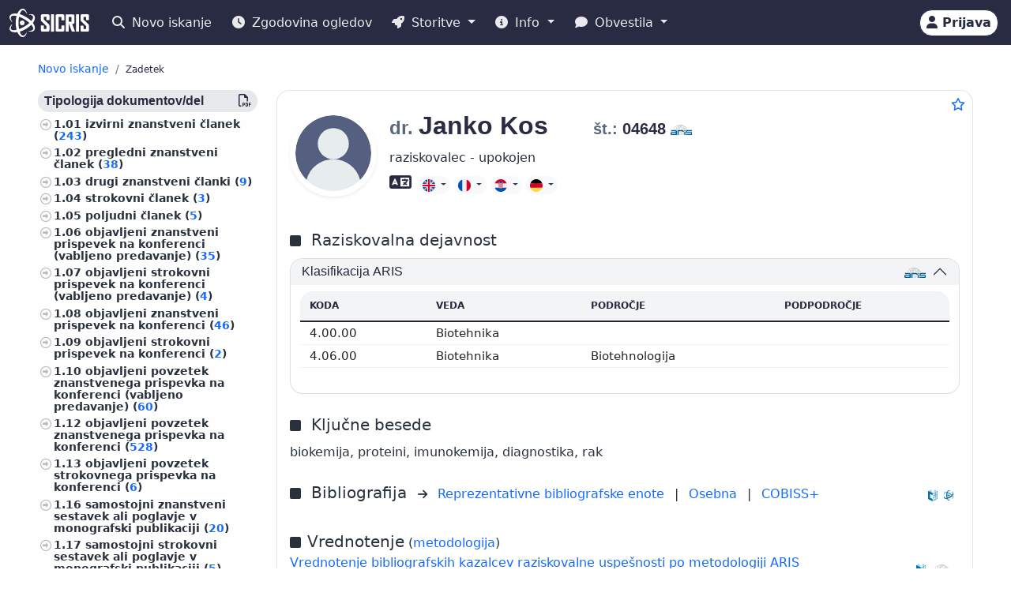

--- FILE ---
content_type: text/html;charset=UTF-8
request_url: https://cris.cobiss.net/ecris/si/sl/researcher/5204
body_size: 22028
content:




<!DOCTYPE html>
<html lang="sl" class="h-100 scroll-auto">
<head>
  <meta charset="UTF-8"/>
  <meta name="viewport" content="width=device-width, initial-scale=1, shrink-to-fit=no"/>

  <!-- redirect for browsers without JS -->
  
  <noscript>
    <meta http-equiv="refresh" content="0;url=/ecris/si/sl/unsupported" />
  </noscript>
  <script nomodule>location='/ecris/si/sl/unsupported'</script>

  <!-- theme / build info -->
  <meta name="theme-color" content="#282b42" />
  <meta name="apple-mobile-web-app-status-bar-style" content="#282b42" />
  <meta name="ecris" content="5.4-SNAPSHOT 26.01.2026 16:53" />

  <!-- absolute paths for static assets -->
  <base href="https://cris.cobiss.net/ecris/" />

  <!-- page title -->
  <title>
    
      
      
        SICRIS
      
    
  </title>

  

<!-- CSS files -->
<!-- Favicon -->
<link rel="shortcut icon" href="assets/img/favicon/favicon.ico" type="image/x-icon" />
<link rel="apple-touch-icon" href="assets/img/favicon/apple-touch-icon.png" />
<link rel="apple-touch-icon" sizes="57x57" href="assets/img/favicon/apple-touch-icon-57x57.png" />
<link rel="apple-touch-icon" sizes="72x72" href="assets/img/favicon/apple-touch-icon-72x72.png" />
<link rel="apple-touch-icon" sizes="76x76" href="assets/img/favicon/apple-touch-icon-76x76.png" />
<link rel="apple-touch-icon" sizes="114x114" href="assets/img/favicon/apple-touch-icon-114x114.png" />
<link rel="apple-touch-icon" sizes="120x120" href="assets/img/favicon/apple-touch-icon-120x120.png" />
<link rel="apple-touch-icon" sizes="144x144" href="assets/img/favicon/apple-touch-icon-144x144.png" />
<link rel="apple-touch-icon" sizes="152x152" href="assets/img/favicon/apple-touch-icon-152x152.png" />
<link rel="apple-touch-icon" sizes="180x180" href="assets/img/favicon/apple-touch-icon-180x180.png" />

<!-- Fontawesome -->
<link rel="stylesheet" href="assets/vendor/fontawesome-free-6.6.0-web/css/all.min.css" />

<!-- Bootstrap CSS -->
<link href="assets/vendor/bootstrap-5.1.3-dist/css/bootstrap.min.css" rel="stylesheet" />

<!-- Color CSS -->
<link type="text/css" href="assets/css/colorDefinitions.css" rel="stylesheet" />
<link type="text/css" href="assets/css/bootstrapOverrideIzum.css" rel="stylesheet" />
<link type="text/css" href="assets/css/cris.css" rel="stylesheet" />

<!-- Chartist -->
<link type="text/css" href="assets/vendor/chartist/chartist.css" rel="stylesheet" />
<link type="text/css" href="assets/vendor/chartist/legend-plugin.css" rel="stylesheet" />
<link type="text/css" href="assets/css/chartistOverRide.css" rel="stylesheet" />

<!-- Responsive Tables -->
<link type="text/css" href="assets/css/responsiveTables.css" rel="stylesheet" />

<!-- JS Global Variables -->
<script src="assets/js/global-variables.js" type="module"></script>

<!-- Bootstrap JS -->
<script src="assets/vendor/bootstrap-5.1.3-dist/js/bootstrap.bundle.min.js" defer="defer"></script>

<!-- Chartist JS -->
<script src="assets/vendor/chartist/chartist.js" defer="defer"></script>

<!-- HTMX -->
<script src="assets/vendor/htmx/htmx.js"
        integrity="sha384-QFjmbokDn2DjBjq+fM+8LUIVrAgqcNW2s0PjAxHETgRn9l4fvX31ZxDxvwQnyMOX"
        crossorigin="anonymous"></script>
  <script type="module"
          src="/ecris/assets/js/bundle-basic.js?5.3">
  </script>

  <!-- extra <head> markup comes from the page that includes this file -->
  
    
    
    
    
    
    
    
    
    
    
  
</head>

<body class="d-flex flex-column h-100">












<div class="d-none" id="globalVariables">
    <ul class="appData">
        <li class="system">si</li>
        <li class="language">sl</li>
        <li class="version">5.3</li>
        <li class="url">si/sl</li>
        <li class="publishDate">1.12.2025</li>
        <li class="startAction">details</li>
        <li class="startMode">researcher</li>
        <li class="classificationFormat">frascati</li>
        <li class="tenderUrl">https://cris.cobiss.net/tenders/</li>
        <li class="startQuery"></li>
        <li class="queryMaxLength">5628</li>
        <li class="searchTitle">SICRIS</li>

        
            <li class="count">
                <ul>
                    <li data-formated="50.523" class="researcher">50523</li>
                    <li data-formated="22.681" class="project">
                            22681
                    </li>
                    <li data-formated="9.712" class="projects">9712</li>
                    <li data-formated="1.766" class="programs">1766</li>
                    <li data-formated="1.008" class="organization">1008</li>
                    <li data-formated="1.537" class="group">1537</li>
                    <li data-formated="1.558" class="equipment">1558</li>
                </ul>
            </li>

            <ul class="translations">
                <li class="researcher">Raziskovalci</li>
                <li class="project">Projekti / Programi</li>
                <li class="organization">Organizacije</li>
                <li class="group">Skupine</li>
                <li class="equipment">Oprema</li>
                <li class="publication">Publikacije</li>
            </ul>

            <span class="urlTokenResponse"></span>
            <span class="serverTime">1769548204</span>
        
    </ul>
</div>

<template id="unexpectedError">
    <div class="alert alert-danger" role="alert">
        <i class="fas fa-exclamation-triangle" aria-hidden="true"></i>
        Pojavila se je nepričakovana napaka.
    </div>
</template>

<template id="tokenTimeoutError">
    <div class="alert alert-warning" role="alert">
        <i class="fas fa-clock" aria-hidden="true"></i>
        Vaša seja ni več veljavna. Če želite nadaljevati z delom v pooblaščenem načinu, se ponovno prijavite.
    </div>
</template>




<!-- Should I show the Sign-in buttons? -->


<header>
    <c-topmeni-init>
        <nav class="navbar navbar-expand-lg navbar-dark navbar-theme-primary fixed-top py-1 py-sm-2"
             aria-label="cris menu">

            <div class="container-fluid">

                <!-- ââââââââââââââââââââââ LOGO ââââââââââââââââââââââ -->
                <a class="navbar-brand" href="si/sl" aria-label="cris - Home">
                    <img src="assets/img/brand/si/cris-logo-inverse.svg"
                         style="height:36px" alt="cris logo">
                </a>

                <!-- environment label (only for SI deployments) -->
                
                    <span id="navbar-system"></span>
                
                

                <!-- ââââââââââââââââââââââ MAIN NAVBAR ââââââââââââââââââââââ -->
                <div class="collapse navbar-collapse" id="cris-menu">

                    <ul class="navbar-nav me-auto mb-2 mb-sm-0">

                        <!-- New search -->
                        <li class="nav-item">
                            <c-new-search-link>
                                <a class="nav-link" id="new-search" href="si/sl">
                                    <i class="fas fa-search me-1" aria-hidden="true"></i>
                                    Novo iskanje
                                </a>
                            </c-new-search-link>
                        </li>

                        <!-- History (opens an off-canvas) -->
                        <li class="nav-item">
                            <a class="nav-link" id="history">
                                <i class="fas fa-clock me-1" aria-hidden="true"></i>
                                <c-responsive-class>
                                    Zgodovina ogledov
                                </c-responsive-class>
                            </a>
                        </li>

                        <!-- â¼ SERVICES ------------------------------------------------- -->
                        <li class="nav-item dropdown">
                            <a class="nav-link dropdown-toggle" href="#"
                               id="sicris-menu-services-dropdown"
                               data-bs-toggle="dropdown" aria-expanded="false">
                                <i class="fas fa-rocket me-1" aria-hidden="true"></i>
                                Storitve
                            </a>

                            <ul class="dropdown-menu" aria-labelledby="sicris-menu-services-dropdown">

                                <!-- habilitation service (only in Slovene) -->
                                
                                    <li>
                                        <a class="dropdown-item" id="habilitation-service" href="#">
                                                Bibliografski kazalci uspešnosti za izvolitev v naziv
                                        </a>
                                    </li>
                                

                                <!-- researcher & organisation registrations -->
                                
                                

                                <!-- virtual-group evaluation & TOP lists (Slovene only) -->
                                
                                    <li>
                                        <a class="dropdown-item" id="virtual-group-service"
                                           href="https://bib.cobiss.net/biblioweb/eval/si/slv/evalvir/000"
                                           target="_blank" rel="noopener">
                                                Vrednotenje skupine izbranih raziskovalcev
                                        </a>
                                    </li>
                                    <li>
                                        <a class="dropdown-item" href="si/sl/top/researcher">
                                                Najuspešnejši raziskovalci
                                        </a>
                                    </li>
                                    <li>
                                        <a class="dropdown-item" href="si/sl/top/group">
                                                Najuspešnejše skupine
                                        </a>
                                    </li>
                                

                                <!-- Publications search (always visible) -->
                                <li>
                                    <a class="dropdown-item" href="si/sl/biblio">
                                        Publikacije
                                    </a>
                                </li>

                                <!-- ARIS TopWorks & doc-lists (Slovene only) -->
                                
                                    <li>
                                        <a class="dropdown-item"
                                           href="https://ws.cobiss.net/topworks-web/web-services/get-topworks-bibliography"
                                           target="_blank" rel="noopener">
                                                Objave v najuglednejših publikacijah
                                        </a>
                                    </li>
                                    <li>
                                        <a class="dropdown-item" href="si/sl/docs">
                                                Dokumenti, baze in seznami
                                        </a>
                                    </li>
                                
                            </ul>
                        </li>

                        <!-- â¼ INFO ----------------------------------------------------- -->
                        <li class="nav-item dropdown">
                            <a class="nav-link dropdown-toggle" href="#"
                               id="sicris-menu-info-dropdown" data-bs-toggle="dropdown"
                               aria-expanded="false">
                                <i class="fas fa-info-circle me-1" aria-hidden="true"></i>
                                Info
                            </a>

                            <ul class="dropdown-menu" aria-labelledby="sicris-menu-info-dropdown">
                                <li>
                                    <a class="dropdown-item" href="si/sl/intro">
                                        Predstavitev
                                    </a>
                                </li>

                                
                                    <li>
                                        <a class="dropdown-item" href="si/sl/forms">
                                                Obrazci
                                        </a>
                                    </li>
                                

                                
                                    <li>
                                        <a class="dropdown-item"
                                           href="http://www.arrs.si/sl/gradivo/sifranti/"
                                           target="_blank" rel="noopener">
                                                Šifranti
                                        </a>
                                    </li>
                                
                            </ul>
                        </li>

                        <!-- â¼ NOTIFICATIONS ------------------------------------------- -->
                        <li class="nav-item dropdown">
                            <a class="nav-link dropdown-toggle" href="#"
                               id="sicris-menu-news-dropdown"
                               data-bs-toggle="dropdown" aria-expanded="false">
                                <i class="fas fa-comment me-1" aria-hidden="true"></i>
                                Obvestila
                            </a>

                            <ul class="dropdown-menu" aria-labelledby="sicris-menu-news-dropdown">
                                <li>
                                    <a class="dropdown-item" href="si/sl/news">
                                        Novice in obvestila
                                    </a>
                                </li>

                                <!-- FAQ (selected languages only) -->
                                
                                    <li>
                                        <a class="dropdown-item" href="si/sl/faq">
                                                Pogosta vprašanja (FAQ)
                                        </a>
                                    </li>
                                

                                <!-- REST docs (all non-EN) -->
                                
                                    <li>
                                        <a class="dropdown-item" href="si/sl/rest">
                                                REST API
                                        </a>
                                    </li>
                                

                                <!-- evaluation-chat custom element -->
                                <li><evaluation-chat-news></evaluation-chat-news></li>
                            </ul>
                        </li>
                    </ul>
                </div><!-- /.navbar-collapse -->


                <!-- âââââââââââââââââââ SIGN-IN / AVATAR BLOCK âââââââââââââââââââ -->
                <div class="
                            sign-in-buttons d-flex flex-fill flex-lg-grow-0
                            justify-content-end me-1 order-lg-last">

                    <!-- â¼ avatar dropdown (hidden until user data arrives via JS) -->
                    <div id="signed-in-btn" class="dropdown d-none">
                        <a href="#"
                           class="text-decoration-none dropdown-toggle btn btn-secondary text-dark
                                  animate-up-2 ms-3 p-0 pe-2"
                           id="dropdownUser2" data-bs-toggle="dropdown"
                           title="user avatar" aria-expanded="false">
                            <img src="assets/img/user.svg" alt="user avatar"
                                 width="32" height="32"
                                 class="rounded-circle avatar-js">
                            <span class="d-none d-sm-inline-block d-lg-none d-xl-inline-block ms-1"></span>
                        </a>

                        <ul class="dropdown-menu right text-small shadow"
                            aria-labelledby="dropdownUser2">

                            <!-- profile visit / edit -->
                            <li>
                                <c-details-link>
                                    <a class="dropdown-item visit-js" href="javascript:void(0)">
                                        <i class="fas fa-user me-1" aria-hidden="true"></i>
                                        Oglej si moj profil
                                    </a>
                                </c-details-link>
                            </li>
                            <li>
                                <a class="dropdown-item edit-js" href="javascript:void(0)">
                                    <i class="fas fa-pencil-alt me-1" aria-hidden="true"></i>
                                    Uredi moj profil
                                </a>
                            </li>

                            <!-- organisation profile visit / edit -->
                            <li>
                                <c-details-link>
                                    <a class="dropdown-item visit-org-js" href="javascript:void(0)">
                                        <i class="fas fa-landmark me-1" aria-hidden="true"></i>
                                        Ogled organizacije
                                    </a>
                                </c-details-link>
                            </li>
                            <li>
                                <a class="dropdown-item edit-org-js" href="javascript:void(0)">
                                    <i class="fas fa-pencil-alt me-1" aria-hidden="true"></i>
                                    Urejanje organizacije
                                </a>
                            </li>

                            <!-- change password -->
                            <li>
                                <a class="dropdown-item pwd-change-js" href="javascript:void(0)">
                                    <i class="fas fa-lock me-1" aria-hidden="true"></i>
                                    Sprememba gesla
                                </a>
                            </li>

                            <!-- Library-request service (if enabled) -->
                            

                            <!-- add-new entity buttons (initially hidden; shown by JS) -->
                            <li><a class="dropdown-item d-none rsr-add-js"
                                   data-text="Ali ste prepričani, da želite ustvariti novega raziskovalca?"
                                   href="javascript:void(0)">
                                <i class="fas fa-plus" aria-hidden="true"></i>
                                <i class="fas fa-atom me-1" aria-hidden="true"></i>
                                Dodaj novega raziskovalca
                            </a></li>

                            <li><a class="dropdown-item d-none prj-add-js"
                                   data-text="Ali ste prepričani, da želite ustvariti nov projekt?"
                                   href="javascript:void(0)">
                                <i class="fas fa-plus" aria-hidden="true"></i>
                                <i class="fas fa-lightbulb me-1" aria-hidden="true"></i>
                                Dodaj novi projekt
                            </a></li>

                            <li><a class="dropdown-item d-none org-add-js"
                                   data-text="Ali ste prepričani, da želite ustvariti novo organizacijo?"
                                   href="javascript:void(0)">
                                <i class="fas fa-plus" aria-hidden="true"></i>
                                <i class="fas fa-landmark me-1" aria-hidden="true"></i>
                                Dodaj novo organizacijo
                            </a></li>

                            <li><a class="dropdown-item d-none grp-add-js"
                                   data-text="Ali ste prepričani, da želite ustvariti novo skupino?"
                                   href="javascript:void(0)">
                                <i class="fas fa-plus" aria-hidden="true"></i>
                                <i class="fas fa-users me-1" aria-hidden="true"></i>
                                Dodaj novo skupino
                            </a></li>

                            <!-- logout -->
                            <li>
                                <a class="dropdown-item logout-js" href="javascript:void(0)">
                                    <i class="fas fa-sign-out-alt me-1" aria-hidden="true"></i>
                                    Odjava
                                </a>
                            </li>
                        </ul>
                    </div><!-- /#signed-in-btn -->

                    <!-- Sign-in button (shown before login) -->
                    <a class="btn btn-secondary text-dark animate-up-2 ms-3 py-1 px-2 d-none"
                       id="sign-in-btn" href="javascript:void(0)">
                        <i class="fas fa-user" aria-hidden="true"></i>
                        <span class="d-none d-sm-inline-block">
                            Prijava
                        </span>
                    </a>
                </div><!-- /.sign-in-buttons -->


                <!-- mobile hamburger toggle -->
                <button class="navbar-toggler ms-1" type="button"
                        data-bs-toggle="collapse" data-bs-target="#cris-menu"
                        aria-controls="cris-menu" aria-expanded="false"
                        aria-label="Toggle navigation">
                    <span class="navbar-toggler-icon"></span>
                </button>

            </div><!-- /.container-fluid -->
        </nav>
    </c-topmeni-init>
</header>








    
       <c-toggle-view>
           <div id="search-div" class="container-fluid my-md-4 px-lg-4 px-xl-5 d-none">
               
               
           </div>

           <div id="details-div" class="container-fluid md-4 px-lg-4 px-xl-5 ">
               <c-details-init>
    <br/>
    <div class="pt-5 pb-1 row">
        <div class="col">
            <ul class="breadcrumb fw-bold my-1">

                <!-- ânew searchâ -->
                <li class="breadcrumb-item text-muted small">
                    <a id="backto-new-search" href="javascript:void(null)"
                       class="text-hover-primary">
                        Novo iskanje
                    </a>
                </li>

                <!-- âresultsâ (initially hidden) -->
                <li class="breadcrumb-item text-muted small d-none">
                    <c-back-to-results-init>
                        <a id="backto-results" href="javascript:void(null)"
                           class="text-hover-primary">
                            Rezultati
                            <small>
                                (<i id="results-type-icon" class="fas fa-atom"
                                    aria-hidden="true"></i>
                                <span id="backto-results-type"></span>)
                            </small>
                        </a>
                    </c-back-to-results-init>
                </li>

                <!-- âdetail resultsâ -->
                <li class="breadcrumb-item text-dark small">
                    <small>Zadetek</small>
                    <span id="data-from-results" class="d-none">
          <span id="curr-result-num" class="small"></span>
          od
          <span id="all-results-num" class="small"></span>
        </span>
                </li>

                <!-- next / prev buttons -->
                <li class="text-muted small ms-2 d-none next-prev-js">
                    <button class="nextPrevButtons ps-1 pe-2" id="details-prev"
                            aria-label="previous">
                        <i class="fas fa-caret-left fs-4"></i>
                    </button>
                    <button class="nextPrevButtons ps-1 pe-2" id="details-next"
                            aria-label="next">
                        <i class="fas fa-caret-right fs-4"></i>
                    </button>
                    <div id="details-slides-loader"
                         class="spinner-border text-secondary" role="status">
          <span class="visually-hidden">
              Nalaganje ...
          </span>
                    </div>
                </li>
            </ul>
        </div>
    </div>

    <!-- ===== LOADERS + DETAILS HOLDER ===== -->
    <div id="details-holder-loader" class="spinner-border text-secondary d-none" role="status">
        <span class="visually-hidden">
          Nalaganje ...
        </span>
    </div>

    <div id="details-holder" class="pt-2">
        
            
                
                
                
                
                
                    


<c-details-researcher-init id="5204">
    <div class="row">

        <!-- left sidebar -->
        <div class="col-12 col-lg-3 col-md-4">
            <c-sidebar-position-init shrink-on="1">

                <template class="title-js">
                    <i class="fas fa-book me-2" aria-hidden="true"></i>
                    Publikacije raziskovalca
                </template>

                <div class="side-bar-position collapse sticky-md-top">
                    <aside>
                         <div class="aside-async-js"></div>
                    </aside>
                </div>

            </c-sidebar-position-init>
        </div>

        <!-- main content -->
        <div class="col-12 col-lg-9 col-md-8 asMain">
           











<div class="card mb-5 w-100">
    <div style="position:absolute;top:0.5rem;right:0.5rem">
        <button class="btn btn-icon-only star star-js" aria-label="Dodaj med priljubljene">
            <i class="far fa-star" style="color:var(--link-color,#156BFF)" title="Dodaj med priljubljene"></i>
        </button>
    </div>

    <div class="card-body pt-4 pb-0">
        <!-- =================== BASIC INFO =================== -->
        <div class="d-flex flex-wrap mb-3">
            <div class="me-3">
                <img class="img-avatar position-relative rounded-circle shadow-sm d-inline-block flex-shrink-0"
                     src="https://cris.cobiss.net/ecris/si/sl/common/avatar/5204"
                     alt="dr. Janko Kos" width="110" />
            </div>

            <!-- begin::Podatki raziskovalca-->
            <div class="d-flex flex-column flex-grow-1">
                <h1 class="fs-2 me-1">
                    
                        
                        
                        
                            <span class="text-muted fs-4 title-js">
                                dr.
                            </span>
                            <span class="name-js">
                                Janko
                            </span>
                            <span class="last-name-js">
                                Kos
                            </span>
                        
                    

                    <span class="text-muted fs-4 title-js">
                        
                    </span>

                    <br class="d-sm-none" />

                    <span class="fw-bold fs-5 ms-sm-5" style="white-space:nowrap;">

                    <span class="text-muted">
                        št.:
                    </span>

                    <span class="mst-id-js">
                        04648
                    </span>

                    <img src="assets/img/source-ARIS.svg"
                         alt="vir: ARIS"
                         title="vir: ARIS"
                         class="data-source-13 me-2" />
                  </span>
                </h1>

                <!-- status & ORCID -->
                <div class="fs-6 mb-2 pe-2">
                    <div>raziskovalec - upokojen</div>
                    
                </div>

                <!-- begin::Kontaktni podatki-->
                <div>
                    

                    

                    

                    
                </div>
                <!-- end::Kontaktni podatki-->

                <!-- begin::Znanje tujih jezikov-->
                <div>
                    <!-- ============= LANG SKILLS ============= -->
                    
                        <div class="align-middle">
                            <i class="fas fa-language me-1 text-dark"
                               title="Znanje tujih jezikov"
                               style="font-size:1.4rem" aria-hidden="true"></i>
                            <span class="visually-hidden">Znanje tujih jezikov</span>

                            
                                <div class="btn-group">
                                    <button type="button" class="btn btn-light btn-xs dropdown-toggle" data-bs-toggle="dropdown" aria-expanded="true">
                                        <img src="assets/img/flags/language/ENG.svg" style="height:16px;width:auto" alt="ENG"/>
                                    </button>
                                    <ul class="dropdown-menu" style="width:230px">
                                        <li class="border-bottom pb-2">
                                            <span class="fs--1 ps-3"><strong>Angleški</strong></span>
                                        </li>
                                        <li class="text-left fs--2"><strong style="margin-left:1rem">
                                                Branje:</strong> Tekoče</li>
                                        <li class="text-left fs--2"><strong style="margin-left:1rem">
                                                Pisanje:</strong> Tekoče</li>
                                        <li class="text-left fs--2"><strong style="margin-left:1rem">
                                                Govor:</strong> Tekoče</li>
                                    </ul>
                                </div>
                            
                                <div class="btn-group">
                                    <button type="button" class="btn btn-light btn-xs dropdown-toggle" data-bs-toggle="dropdown" aria-expanded="true">
                                        <img src="assets/img/flags/language/FRE.svg" style="height:16px;width:auto" alt="FRE"/>
                                    </button>
                                    <ul class="dropdown-menu" style="width:230px">
                                        <li class="border-bottom pb-2">
                                            <span class="fs--1 ps-3"><strong>Francoski</strong></span>
                                        </li>
                                        <li class="text-left fs--2"><strong style="margin-left:1rem">
                                                Branje:</strong> Funkcionalno</li>
                                        <li class="text-left fs--2"><strong style="margin-left:1rem">
                                                Pisanje:</strong> Funkcionalno</li>
                                        <li class="text-left fs--2"><strong style="margin-left:1rem">
                                                Govor:</strong> Funkcionalno</li>
                                    </ul>
                                </div>
                            
                                <div class="btn-group">
                                    <button type="button" class="btn btn-light btn-xs dropdown-toggle" data-bs-toggle="dropdown" aria-expanded="true">
                                        <img src="assets/img/flags/language/HRV.svg" style="height:16px;width:auto" alt="HRV"/>
                                    </button>
                                    <ul class="dropdown-menu" style="width:230px">
                                        <li class="border-bottom pb-2">
                                            <span class="fs--1 ps-3"><strong>Hrvaški</strong></span>
                                        </li>
                                        <li class="text-left fs--2"><strong style="margin-left:1rem">
                                                Branje:</strong> Funkcionalno</li>
                                        <li class="text-left fs--2"><strong style="margin-left:1rem">
                                                Pisanje:</strong> Funkcionalno</li>
                                        <li class="text-left fs--2"><strong style="margin-left:1rem">
                                                Govor:</strong> Funkcionalno</li>
                                    </ul>
                                </div>
                            
                                <div class="btn-group">
                                    <button type="button" class="btn btn-light btn-xs dropdown-toggle" data-bs-toggle="dropdown" aria-expanded="true">
                                        <img src="assets/img/flags/language/GER.svg" style="height:16px;width:auto" alt="GER"/>
                                    </button>
                                    <ul class="dropdown-menu" style="width:230px">
                                        <li class="border-bottom pb-2">
                                            <span class="fs--1 ps-3"><strong>Nemški</strong></span>
                                        </li>
                                        <li class="text-left fs--2"><strong style="margin-left:1rem">
                                                Branje:</strong> Osnovno</li>
                                        <li class="text-left fs--2"><strong style="margin-left:1rem">
                                                Pisanje:</strong> Osnovno</li>
                                        <li class="text-left fs--2"><strong style="margin-left:1rem">
                                                Govor:</strong> Osnovno</li>
                                    </ul>
                                </div>
                            
                        </div>
                    
                </div>
            </div>

            <!-- EDIT BUTTON -->
            <div class="align-self-start mt-1">
                <a class="btn btn-primary btn-sm d-none edit-profile-js"
                   href="https://cris.cobiss.net/ecris/si/sl/update/researcher/5204">
                    <i class="fas fa-pencil-alt me-1" aria-hidden="true"></i>
                    Uredi
                </a>
            </div>
        </div>

        <!-- ========== CLASSIFICATIONS ========== -->
        
            
            
                
                    




<!-- Section title -->

    <div class="d-flex pt-4 pb-2">
        <div class="flex-grow-1">
            <i class="fas fa-square me-2" aria-hidden="true"></i>
            <span class="fs-5 me-2">
                    Raziskovalna dejavnost
            </span>
        </div>
    </div>


<div class="row">
    <div class="col-12">
        <div class="accordion" id="accordionClassification">

            <!-- ARRS / Frascati -->
            
                <div class="accordion-item">
                    <h3 class="accordion-header" id="headingClassificationSra">
                        <button class="accordion-button"
                                type="button"
                                data-bs-toggle="collapse"
                                data-bs-target="#collapseClassificationSra"
                                aria-expanded="true"
                                aria-controls="collapseClassificationSra">

                            <div class="flex-grow-1" id="rsr-sra">
                                    Klasifikacija ARIS
                            </div>

                            <div class="align-self-end">
                                <img src="assets/img/source-ARIS.svg"
                                     alt="vir: ARIS"
                                     title="vir: ARIS"
                                     class="data-source-13 me-2" />
                            </div>
                        </button>
                    </h3>

                    <div id="collapseClassificationSra"
                         class="accordion-collapse collapse show"
                         aria-labelledby="headingClassificationSra"
                         data-bs-parent="#accordionClassification">

                        <div class="accordion-body fs-7">
                            <div class="pb-2 mb-0 rounded-top">
                                <table class="table card-table-620 w-100 lh-110 fs--1">
                                    <thead class="thead-light">
                                    <tr>
                                        <th scope="col">Koda</th>
                                        <th scope="col">Veda</th>
                                        <th scope="col">Področje</th>
                                        <th scope="col">Podpodročje</th>
                                    </tr>
                                    </thead>
                                    <tbody>
                                    
                                        <tr>
                                            <td data-label="Koda">
                                                    4.00.00&nbsp;
                                            </td>
                                            <td data-label="Veda">
                                                    Biotehnika&nbsp;
                                            </td>
                                            <td data-label="Področje">
                                                    &nbsp;
                                            </td>
                                            <td data-label="Podpodročje">
                                                    &nbsp;
                                            </td>
                                        </tr>
                                    
                                        <tr>
                                            <td data-label="Koda">
                                                    4.06.00&nbsp;
                                            </td>
                                            <td data-label="Veda">
                                                    Biotehnika&nbsp;
                                            </td>
                                            <td data-label="Področje">
                                                    Biotehnologija&nbsp;
                                            </td>
                                            <td data-label="Podpodročje">
                                                    &nbsp;
                                            </td>
                                        </tr>
                                    
                                    </tbody>
                                </table>
                            </div>
                        </div>
                    </div>
                </div>
            
            <!-- /ARRS / Frascati -->

            <!-- CERIF -->
            
            <!-- /CERIF -->

        </div><!-- /.accordion -->
    </div>
</div>

                
            
        

        



    <div class="d-flex pt-4 pb-2">
        <div class="flex-grow-1">
            <i class="fas fa-square me-2" aria-hidden="true"></i>
            <span class="fs-5 me-2">
                    Ključne besede
            </span>
        </div>
    </div>

    <div class="pb-2">
            biokemija, proteini, imunokemija, diagnostika, rak
    </div>


        



<div class="d-flex pt-3 pb-2 align-middle">

    <div class="flex-grow-1">
        <i class="fas fa-square me-2" aria-hidden="true"></i>
        <span class="fs-5 me-2">
            Bibliografija
        </span>
        <i class="fs--2 fas fa-arrow-right me-2" aria-hidden="true"></i>

        <!-- representative bibliography link (if exists) -->
        
            
                <a  class="me-2"
                    href="https://bib.cobiss.net/biblioweb/direct/si/slv/reprsr/04648"
                    target="_blank" rel="noopener">
                        Reprezentativne bibliografske enote
                </a>
            
            
        

        <span class="me-2">|</span>

        <!-- personal bibliography -->
        <a  class="me-2"
            href="https://bib.cobiss.net/biblioweb/biblio/si/slv/cris/04648"
            target="_blank" rel="noopener">
            Osebna
        </a>

        <span class="me-2">|</span>

        <!-- COBISS+ search -->
        <a  href="https://plus-legacy.cobiss.net/cobiss/si/sl/bib/search?db=cobib&amp;c=as=04648"
            target="_blank" rel="noopener">
            COBISS+
        </a>
    </div>

    <!-- data-source icons -->
    <div class="align-self-end">
        <img src="assets/img/source-COBISS.svg"
             class="data-source-15 me-2"
             alt="vir: COBISS"
             title="vir: COBISS">
    </div>

    
        <div class="align-self-end">
            <img src="assets/img/source-SICRIS.svg"
                 class="data-source-13 me-2"
                 alt="vir: SICRIS"
                 title="vir: SICRIS">
        </div>
    

</div>


        
            








<div class="d-flex pt-4 pb-2">
    <div class="flex-grow-1">
        <i class="fas fa-square me-2" aria-hidden="true"></i><span
            class="fs-5">Vrednotenje</span>
        (<a
            href="https://www.arrs.si/sl/akti/24/metod-vrednotenje-dela-okt24.asp"
            target="_blank" rel="noopener">metodologija</a>)

        <div class="col-xs-12 pb-2">
            <a
                href="https://bib.cobiss.net/biblioweb/eval/si/slv/evalrsr/04648"
                target="_blank" rel="noopener">Vrednotenje bibliografskih kazalcev raziskovalne uspešnosti po metodologiji ARIS</a>
        </div>

    </div>
    <div class="align-self-end">
        <img src="assets/img/source-COBISS.svg" alt="vir: COBISS"
            title="vir: COBISS" class="data-source-15 me-2" />
    </div>
    <div class="align-self-end">
        <img src="assets/img/source-ARIS.svg" alt="vir: ARIS"
            title="vir: ARIS" class="data-source-13 me-2" />
    </div>
</div>


    <div class="d-flex flex-wrap align-items-center fs-7 mb-2">
        <div
            class="border-dark border-dashed border-1 rounded fmw-65 py-1 px-2 mb-2 me-2 text-center text-center">
            <div class="fw-bold">Upoš. tč.</div>
            <div>1.210,96</div>
        </div>
        <div
            class="border-dark border-dashed border-1 rounded fmw-65 mb-2 py-1 px-2 me-2 text-center">
            <div class="fw-bold">A''</div>
            <div>67,97</div>
        </div>
        <div
            class="border-dark border-dashed border-1 rounded fmw-65 mb-2 py-1 px-2 me-2 text-center">
            <div class="fw-bold">A'</div>
            <div>654,26</div>
        </div>
        <div
            class="border-dark border-dashed border-1 rounded fmw-65 mb-2 py-1 px-2 me-2 text-center">
            <div class="fw-bold">A1/2</div>
            <div>783,16</div>
        </div>
        <div
            class="border-dark border-dashed border-1 rounded fmw-65 mb-2 py-1 px-2 me-2 text-center">
            <div class="fw-bold">CI10</div>
            <div>6.295</div>
        </div>
        <div
            class="border-dark border-dashed border-1 rounded fmw-65 mb-2 py-1 px-2 me-2 text-center">
            <div class="fw-bold">CImax</div>
            <div>240</div>
        </div>
        <div
            class="border-dark border-dashed border-1 rounded fmw-65 mb-2 py-1 px-2 me-2 text-center">
            <div class="fw-bold">h10</div>
            <div>42</div>
        </div>
        <div
            class="border-dark border-dashed border-1 rounded fmw-65 mb-2 py-1 px-2 me-2 text-center">
            <div class="fw-bold">A1</div>
            <div>4,24</div>
        </div>
        <div
            class="border-dark border-dashed border-1 rounded fmw-65 mb-2 py-1 px-2 text-center">
            <div class="fw-bold">A3</div>
            <div>0</div>
        </div>

        <div class="row mb-2">
            <div class="fs--4">Podatki za zadnjih 5 let (citati za zadnjih 10 let) na dan
                26. januar 2026;
                Podatki za izračun ocene A3 se nanašajo na obdobje
                2020-2024
                
                </div>
        </div>
    </div>



    <div class="row fs--2 mb-2">
        <div class="col-xs-12">

            Podatki za razpise ARIS (
                
                    <a href="https://cris.cobiss.net/tenders/rsr/20240521/bib214_04648.html"
                       target="_blank"
                       rel="noopener">
                        21.05.2024 – Ciljni raziskovalni programi,
                    </a>
                

                

                <c-archive-link> 
                


<div class="modal fade" tabindex="-1" aria-hidden="true">
    <div class="modal-dialog modal-dialog-scrollable">
        <div class="modal-content">
            <div class="modal-header">
                <h5 class="modal-title">Arhiv podatkov za izbrane razpise ARIS</h5>
                <button type="button" class="btn-close" data-bs-dismiss="modal"
                    aria-label="Close"></button>
            </div>
            <div class="modal-body"></div>
        </div>
    </div>
</div>
 
                <a href="si/sl/common/gui/archive/rsr/04648"
                    target="_blank"
                    rel="noopener">
                    arhiv
                </a>
                </c-archive-link>
            )
            <br />
        </div>
    </div>


            



    <div class="d-flex pt-4 pb-2">
        <div class="flex-grow-1">
            <i class="fas fa-square me-2" aria-hidden="true"></i>
            <span class="fs-5 me-2">
                    Bibliografski kazalci uspešnosti za izvolitev v naziv
            </span>
        </div>
        <div class="align-self-end">
            <img src="assets/img/source-COBISS.svg"
                 class="data-source-15 me-2"
                 alt="vir: COBISS"
                 title="vir: COBISS">
        </div>
    </div>

    <div class="pb-2 ps-sm-3 ps-xs-0 w-75 w-xs-100">
        <div class="input-group" id="rsr-bib-index">

            <select class="form-select"
                    name="university"
                    aria-label="Univerza">

                <option value="">
                        Izberi univerzo
                </option>

                <option value="https://bib.cobiss.net/biblioweb/habilitations/si/slv/unip/04648"
                        >
                        Univerza na Primorskem
                </option>

                <option value="https://bib.cobiss.net/biblioweb/habilitations/si/slv/unim/04648"
                        >
                        Univerza v Mariboru
                </option>

                <option value="https://bib.cobiss.net/biblioweb/habilitations/si/slv/unil/04648"
                        >
                        Univerza v Ljubljani
                </option>

                <option value="https://bib.cobiss.net/biblioweb/habilitations/si/slv/unin/04648"
                        >
                        Nova univerza
                </option>

                <option value="https://bib.cobiss.net/biblioweb/habilitations/si/slv/ijs/04648"
                        >
                        Mednarodna podiplomska šola Jožefa Stefana
                </option>

                <option value="https://bib.cobiss.net/biblioweb/habilitations/si/slv/fis/04648"
                        >
                        Fakulteta za informacijske študije v Novem mestu
                </option>

                <option value="https://bib.cobiss.net/biblioweb/habilitations/si/slv/fzab/04648"
                        >
                        Fakulteta za zdravstvo Angele Boškin
                </option>

                <option value="https://bib.cobiss.net/biblioweb/habilitations/si/slv/ung/04648"
                        >
                        Univerza v Novi Gorici
                </option>

            </select>

            <button type="submit" class="btn btn-primary" disabled>
                    Prikaži
            </button>

        </div>
    </div>


            


<!-- ===== Citations header ===== -->
<div class="d-flex pt-4 pb-2">
    <div class="flex-grow-1">
        <i class="fas fa-square me-2" aria-hidden="true"></i>
        <span class="fs-5 me-2" id="rsr-cit">
            Citiranost
        </span>
        <i class="fs--2 fas fa-arrow-right me-2" aria-hidden="true"></i>
        <a href="https://bib.cobiss.net/biblioweb/cit/si/slv/citrsr/04648"
           target="_blank" rel="noopener">
            Citiranost bibliografskih zapisov v COBIB.SI, ki so povezani z zapisi citatnih baz
        </a>
    </div>

    <div class="align-self-end">
        <img src="assets/img/source-Clarivate.svg"
             class="data-source-15 me-2"
             alt="vir: WoS"
             title="vir: WoS">
        <img src="assets/img/source-Scopus.svg"
             class="data-source-15 me-2"
             alt="vir: Scopus"
             title="vir: Scopus">
        <img src="assets/img/source-COBISS.svg"
             class="data-source-15 me-2"
             alt="vir: COBISS"
             title="vir: COBISS">
    </div>
</div>

<!-- ===== Citations table ===== -->


    <div class="pb-2 mb-0 rounded-top">
        <table class="table card-table-620 w-100 lh-110 fs--1 text-center"
               aria-labelledby="rsr-cit">
            <thead class="thead-light">
            <tr>
                <th scope="col">Baza</th>
                <th scope="col">Povezani zapisi</th>
                <th scope="col">Citati</th>
                <th scope="col">Čisti citati</th>
                <th scope="col">Povprečje čistih citatov</th>
            </tr>
            </thead>
            <tbody>
            <!-- WoS -->
            <tr>
                <td class="fw-bold"
                    data-label="Baza">WoS</td>
                <td data-label="Povezani zapisi">
                        283&nbsp;
                </td>
                <td data-label="Citati">
                        11.778&nbsp;
                </td>
                <td data-label="Čisti citati">
                        9.491&nbsp;
                </td>
                <td data-label="Povprečje čistih citatov">
                        33,54&nbsp;
                </td>
            </tr>

            <!-- Scopus -->
            <tr>
                <td class="fw-bold"
                    data-label="Baza">Scopus</td>
                <td data-label="Povezani zapisi">
                        293&nbsp;
                </td>
                <td data-label="Citati">
                        12.951&nbsp;
                </td>
                <td data-label="Čisti citati">
                        10.554&nbsp;
                </td>
                <td data-label="Povprečje čistih citatov">
                        36,02&nbsp;
                </td>
            </tr>
            </tbody>
        </table>
    </div>

    <!-- async container for extra graphs / charts -->
    <div class="citations-async-js"></div>


        

        



    <div class="d-flex pt-4 pb-2">
        <div class="flex-grow-1">
            <i class="fas fa-square me-2" aria-hidden="true"></i><span
                class="fs-5 me-2" id="rsr-audio">Avdiovizualni viri</span>
        </div>

    </div>

        <div class="pb-2 mb-0 rounded-top">
            <table class="table card-table-855 w-100 lh-110 fs--1" aria-labelledby="prj-audio">
                <thead class="thead-light">
                <tr>
                    <th scope="col" class="text-center">št.</th>
                    <th scope="col">Naslov (s povezavo na video)</th>
                    <th scope="col">Dogodek</th>
                    <th scope="col">Vir</th>
                </tr>
                </thead>
                <tbody>
                
                    <tr>
                        <td class="text-center"
                            data-label="št.">
                                1.
                        </td>

                        <td data-label="Naslov (s povezavo na video)">
                            <a href="http://videolectures.net/promo_janko_kos_slo/" target="_blank" rel="noopener">
                                    Farmacevtska biotehnologija: znanje za zdravje
                            </a>&#160;
                        </td>

                        <td data-label="Dogodek">
                                &#160;
                        </td>

                        <td data-label="Vir">
                            
                                Video predstavitev raziskovalnega programa&#160;
                            
                        </td>
                    </tr>
                
                    <tr>
                        <td class="text-center"
                            data-label="št.">
                                2.
                        </td>

                        <td data-label="Naslov (s povezavo na video)">
                            <a href="http://videolectures.net/odlicnivznanosti2015_kos_tumorske_celice/" target="_blank" rel="noopener">
                                    Pretkanost tumorskih celic pri iskanju rezervnih poti migracije in invazije
                            </a>&#160;
                        </td>

                        <td data-label="Dogodek">
                                Odlični v znanosti 2015 – poljudna predavanja&#160;
                        </td>

                        <td data-label="Vir">
                            
                                Predavanja na Videolectures&#160;
                            
                        </td>
                    </tr>
                
                </tbody>
            </table>
        </div>



        
            


<!-- ===== Mentoring title & icon row (only when data exist) ===== -->

    <div class="d-flex pt-4 pb-2">
        <div class="flex-grow-1">
            <i class="fas fa-square me-2" aria-hidden="true"></i>
            <span class="fs-5 me-2" id="rsr-mentoring">
                    Mentorstvo mladim raziskovalcem
            </span>
        </div>
        <div class="align-self-end">
            <img src="assets/img/source-ARIS.svg"
                 class="data-source-13 me-2"
                 alt="vir: ARIS"
                 title="vir: ARIS">
        </div>
    </div>


<!-- ===== Mentoring table ===== -->

    <div class="pb-2 mb-0 rounded-top">
        <table class="table card-table-855 w-100 lh-110 fs--1 text-center"
               aria-labelledby="rsr-mentoring">
            <thead class="thead-light">
            <tr>
                <th scope="col" class="text-center">
                        št.
                </th>
                <th scope="col">
                        Ime in priimek
                </th>
                <th scope="col">
                        Vrsta usposabljanja
                </th>
                <th scope="col">
                        Obdobje
                </th>
                <th scope="col">
                        Evidenčna št.
                </th>
            </tr>
            </thead>

            <tbody>
            
                <tr>
                    <!-- # -->
                    <td class="text-center"
                        data-label="št.">
                            1
                    </td>

                    <!-- Name (link to details) -->
                    <td data-label="Ime in priimek">
                        <c-details-link>
                            <a href="https://cris.cobiss.net/ecris/si/sl/researcher/45220">
                                    dr. Tanja Jakoš
                            </a>
                        </c-details-link>&nbsp;
                    </td>

                    <!-- Mentor type -->
                    <td data-label="Vrsta usposabljanja">
                            Bol. dr. študij&nbsp;
                    </td>

                    <!-- Period -->
                    <td data-label="Obdobje">
                            1.10.2016
                         - 
                            28.9.2020&nbsp;
                    </td>

                    <!-- MST ID -->
                    <td data-label="Evidenčna št.">
                            39198&nbsp;
                    </td>
                </tr>
            
                <tr>
                    <!-- # -->
                    <td class="text-center"
                        data-label="št.">
                            2
                    </td>

                    <!-- Name (link to details) -->
                    <td data-label="Ime in priimek">
                        <c-details-link>
                            <a href="https://cris.cobiss.net/ecris/si/sl/researcher/43277">
                                    dr. Mateja Prunk
                            </a>
                        </c-details-link>&nbsp;
                    </td>

                    <!-- Mentor type -->
                    <td data-label="Vrsta usposabljanja">
                            Bol. dr. študij&nbsp;
                    </td>

                    <!-- Period -->
                    <td data-label="Obdobje">
                            1.11.2014
                         - 
                            30.4.2019&nbsp;
                    </td>

                    <!-- MST ID -->
                    <td data-label="Evidenčna št.">
                            37481&nbsp;
                    </td>
                </tr>
            
                <tr>
                    <!-- # -->
                    <td class="text-center"
                        data-label="št.">
                            3
                    </td>

                    <!-- Name (link to details) -->
                    <td data-label="Ime in priimek">
                        <c-details-link>
                            <a href="https://cris.cobiss.net/ecris/si/sl/researcher/41784">
                                    dr. Ana Mitrović
                            </a>
                        </c-details-link>&nbsp;
                    </td>

                    <!-- Mentor type -->
                    <td data-label="Vrsta usposabljanja">
                            Bol. dr. študij&nbsp;
                    </td>

                    <!-- Period -->
                    <td data-label="Obdobje">
                            1.10.2013
                         - 
                            31.3.2017&nbsp;
                    </td>

                    <!-- MST ID -->
                    <td data-label="Evidenčna št.">
                            36440&nbsp;
                    </td>
                </tr>
            
                <tr>
                    <!-- # -->
                    <td class="text-center"
                        data-label="št.">
                            4
                    </td>

                    <!-- Name (link to details) -->
                    <td data-label="Ime in priimek">
                        <c-details-link>
                            <a href="https://cris.cobiss.net/ecris/si/sl/researcher/39073">
                                    dr. Simon Žurga
                            </a>
                        </c-details-link>&nbsp;
                    </td>

                    <!-- Mentor type -->
                    <td data-label="Vrsta usposabljanja">
                            Bol. dr. študij&nbsp;
                    </td>

                    <!-- Period -->
                    <td data-label="Obdobje">
                            1.11.2011
                         - 
                            30.4.2015&nbsp;
                    </td>

                    <!-- MST ID -->
                    <td data-label="Evidenčna št.">
                            34459&nbsp;
                    </td>
                </tr>
            
                <tr>
                    <!-- # -->
                    <td class="text-center"
                        data-label="št.">
                            5
                    </td>

                    <!-- Name (link to details) -->
                    <td data-label="Ime in priimek">
                        <c-details-link>
                            <a href="https://cris.cobiss.net/ecris/si/sl/researcher/39122">
                                    dr. Tjaša Zlobec
                            </a>
                        </c-details-link>&nbsp;
                    </td>

                    <!-- Mentor type -->
                    <td data-label="Vrsta usposabljanja">
                            Bol. dr. študij&nbsp;
                    </td>

                    <!-- Period -->
                    <td data-label="Obdobje">
                            1.11.2011
                         - 
                            30.4.2015&nbsp;
                    </td>

                    <!-- MST ID -->
                    <td data-label="Evidenčna št.">
                            34507&nbsp;
                    </td>
                </tr>
            
                <tr>
                    <!-- # -->
                    <td class="text-center"
                        data-label="št.">
                            6
                    </td>

                    <!-- Name (link to details) -->
                    <td data-label="Ime in priimek">
                        <c-details-link>
                            <a href="https://cris.cobiss.net/ecris/si/sl/researcher/34808">
                                    dr. Anja Pišlar
                            </a>
                        </c-details-link>&nbsp;
                    </td>

                    <!-- Mentor type -->
                    <td data-label="Vrsta usposabljanja">
                            Bol. dr. študij&nbsp;
                    </td>

                    <!-- Period -->
                    <td data-label="Obdobje">
                            1.10.2009
                         - 
                            31.3.2013&nbsp;
                    </td>

                    <!-- MST ID -->
                    <td data-label="Evidenčna št.">
                            32035&nbsp;
                    </td>
                </tr>
            
                <tr>
                    <!-- # -->
                    <td class="text-center"
                        data-label="št.">
                            7
                    </td>

                    <!-- Name (link to details) -->
                    <td data-label="Ime in priimek">
                        <c-details-link>
                            <a href="https://cris.cobiss.net/ecris/si/sl/researcher/32217">
                                    dr. Bojana Kranjc Mirković
                            </a>
                        </c-details-link>&nbsp;
                    </td>

                    <!-- Mentor type -->
                    <td data-label="Vrsta usposabljanja">
                            Doktorat&nbsp;
                    </td>

                    <!-- Period -->
                    <td data-label="Obdobje">
                            1.10.2007
                         - 
                            31.3.2011&nbsp;
                    </td>

                    <!-- MST ID -->
                    <td data-label="Evidenčna št.">
                            29604&nbsp;
                    </td>
                </tr>
            
                <tr>
                    <!-- # -->
                    <td class="text-center"
                        data-label="št.">
                            8
                    </td>

                    <!-- Name (link to details) -->
                    <td data-label="Ime in priimek">
                        <c-details-link>
                            <a href="https://cris.cobiss.net/ecris/si/sl/researcher/20067">
                                    dr. Zala Jevnikar
                            </a>
                        </c-details-link>&nbsp;
                    </td>

                    <!-- Mentor type -->
                    <td data-label="Vrsta usposabljanja">
                            Enovit dr. študij&nbsp;
                    </td>

                    <!-- Period -->
                    <td data-label="Obdobje">
                            1.11.2005
                         - 
                            30.4.2010&nbsp;
                    </td>

                    <!-- MST ID -->
                    <td data-label="Evidenčna št.">
                            26497&nbsp;
                    </td>
                </tr>
            
                <tr>
                    <!-- # -->
                    <td class="text-center"
                        data-label="št.">
                            9
                    </td>

                    <!-- Name (link to details) -->
                    <td data-label="Ime in priimek">
                        <c-details-link>
                            <a href="https://cris.cobiss.net/ecris/si/sl/researcher/18875">
                                    dr. Nataša Obermajer
                            </a>
                        </c-details-link>&nbsp;
                    </td>

                    <!-- Mentor type -->
                    <td data-label="Vrsta usposabljanja">
                            Doktorat&nbsp;
                    </td>

                    <!-- Period -->
                    <td data-label="Obdobje">
                            1.10.2004
                         - 
                            31.12.2008&nbsp;
                    </td>

                    <!-- MST ID -->
                    <td data-label="Evidenčna št.">
                            25494&nbsp;
                    </td>
                </tr>
            
                <tr>
                    <!-- # -->
                    <td class="text-center"
                        data-label="št.">
                            10
                    </td>

                    <!-- Name (link to details) -->
                    <td data-label="Ime in priimek">
                        <c-details-link>
                            <a href="https://cris.cobiss.net/ecris/si/sl/researcher/11424">
                                    dr. Aleš Premzl
                            </a>
                        </c-details-link>&nbsp;
                    </td>

                    <!-- Mentor type -->
                    <td data-label="Vrsta usposabljanja">
                            Doktorat&nbsp;
                    </td>

                    <!-- Period -->
                    <td data-label="Obdobje">
                            1.1.1999
                         - 
                            30.11.2003&nbsp;
                    </td>

                    <!-- MST ID -->
                    <td data-label="Evidenčna št.">
                            19366&nbsp;
                    </td>
                </tr>
            
                <tr>
                    <!-- # -->
                    <td class="text-center"
                        data-label="št.">
                            11
                    </td>

                    <!-- Name (link to details) -->
                    <td data-label="Ime in priimek">
                        <c-details-link>
                            <a href="https://cris.cobiss.net/ecris/si/sl/researcher/10498">
                                    dr. Tina Zavašnik Bergant
                            </a>
                        </c-details-link>&nbsp;
                    </td>

                    <!-- Mentor type -->
                    <td data-label="Vrsta usposabljanja">
                            Doktorat&nbsp;
                    </td>

                    <!-- Period -->
                    <td data-label="Obdobje">
                            15.10.1997
                         - 
                            31.12.2002&nbsp;
                    </td>

                    <!-- MST ID -->
                    <td data-label="Evidenčna št.">
                            18286&nbsp;
                    </td>
                </tr>
            
                <tr>
                    <!-- # -->
                    <td class="text-center"
                        data-label="št.">
                            12
                    </td>

                    <!-- Name (link to details) -->
                    <td data-label="Ime in priimek">
                        <c-details-link>
                            <a href="https://cris.cobiss.net/ecris/si/sl/researcher/8361">
                                    dr. Ana Schweiger
                            </a>
                        </c-details-link>&nbsp;
                    </td>

                    <!-- Mentor type -->
                    <td data-label="Vrsta usposabljanja">
                            Doktorat&nbsp;
                    </td>

                    <!-- Period -->
                    <td data-label="Obdobje">
                            1.10.1993
                         - 
                            30.9.1999&nbsp;
                    </td>

                    <!-- MST ID -->
                    <td data-label="Evidenčna št.">
                            14315&nbsp;
                    </td>
                </tr>
            
            </tbody>
        </table>
    </div>


        

        

        

<div class="d-flex pt-4 pb-2">
    <div class="flex-grow-1">

        <i class="fas fa-square me-2" aria-hidden="true"></i>

        <span class="fs-5 me-2">
      Doktorske disertacije in druga zaključna dela

            <!-- toggle button -->
      <a class="dissertations-btn-js fs--2" href="javascript:void(0)">
        Prikaži
        <i class="fas fa-table" aria-hidden="true"></i>
      </a>
    </span>

        <!-- hidden async container -->
        <div class="d-none dissertations-content-js">
            <div class="spinner-border text-secondary m-3" role="status"></div>
            Pridobivanje rezultatov je v teku
        </div>

    </div>

    <!-- data-source icon -->
    <div class="align-self-end">
        <img src="assets/img/source-COBISS.svg"
             class="data-source-15 me-2"
             alt="vir: COBISS"
             title="vir: COBISS">
    </div>
</div>


        

        

        


<!-- ============  ARRS / Projects â title bar  ============ -->

    <div class="d-flex pt-4 pb-2">
        <div class="flex-grow-1">
            <i class="fas fa-square me-2" aria-hidden="true"></i>

            
                
          <span class="fs-5 me-2" id="rsr-prj">
            Raziskovalni projekti ARIS
            <a class="fs--4" data-bs-toggle="modal" data-bs-target="#legenProjectModal">
              Legenda
              <i class="fa fa-info-circle" aria-hidden="true"></i>
            </a>
          </span>
                
                
            
        </div>

        <div class="align-self-end">
            <img class="data-source-13 me-2"
                 src="assets/img/source-ARIS.svg"
                 alt="vir: ARIS"
                 title="vir: ARIS">
        </div>
    </div>


<!-- ============  Projects table  ============ -->

    <div class="pb-2 mb-0 rounded-top">
        <table class="table card-table-1024 w-100 lh-110 fs--1"
               aria-labelledby="rsr-prj">
            <thead class="thead-light">
            <tr>
                <th scope="col" class="text-center">
                        št.
                </th>
                <th scope="col">
                        Evidenčna št.
                </th>
                <th scope="col">
                        Naziv
                </th>
                <th scope="col">
                        Obdobje
                </th>
                <th scope="col">
                        Vodja
                </th>
                <th scope="col" class="text-end">
            <span class="visually-hidden">
                    Štev. publikacij
            </span>
                    <i class="fas fa-book fs-6"
                       aria-hidden="true"
                       title="Štev. publikacij"></i>
                </th>
            </tr>
            </thead>

            <tbody>
                
                    <tr>
                        <!-- index -->
                        <td class="text-center"
                            data-label="#">
                                1.
                        </td>

                        <!-- code -->
                        <td data-label="Evidenčna št.">
                                J1-60023&nbsp;
                        </td>

                        <!-- title + link -->
                        <td data-label="Naziv">
                            <c-details-link>
                            <a href="https://cris.cobiss.net/ecris/si/sl/project/22641">
                                    Boj proti karbapenemazam z novimi terapevtiki, ki vsebujejo bor
                            </a>
                            </c-details-link>&nbsp;
                        </td>

                        <!-- period -->
                        <td data-label="Obdobje">
                                1.1.2025
                            -
                                31.12.2027&nbsp;
                        </td>

                        <!-- head researcher -->
                        <td data-label="Vodja">
                            <c-details-link>
                            <a href="https://cris.cobiss.net/ecris/si/sl/researcher/52336">
                                    dr. Alen Krajnc
                            </a>
                            </c-details-link>&nbsp;
                        </td>

                        <!-- bibliography count -->
                        <td class="text-end"
                            data-label="Štev. publikacij">
                                2.312&nbsp;
                        </td>
                    </tr>
                
                    <tr>
                        <!-- index -->
                        <td class="text-center"
                            data-label="#">
                                2.
                        </td>

                        <!-- code -->
                        <td data-label="Evidenčna št.">
                                J3-60067&nbsp;
                        </td>

                        <!-- title + link -->
                        <td data-label="Naziv">
                            <c-details-link>
                            <a href="https://cris.cobiss.net/ecris/si/sl/project/22633">
                                    Izboljšanje imunoterapije raka slinavke z zaviranjem katepsinov
                            </a>
                            </c-details-link>&nbsp;
                        </td>

                        <!-- period -->
                        <td data-label="Obdobje">
                                1.1.2025
                            -
                                31.12.2027&nbsp;
                        </td>

                        <!-- head researcher -->
                        <td data-label="Vodja">
                            <c-details-link>
                            <a href="https://cris.cobiss.net/ecris/si/sl/researcher/41981">
                                    dr. Milica Perišić Nanut
                            </a>
                            </c-details-link>&nbsp;
                        </td>

                        <!-- bibliography count -->
                        <td class="text-end"
                            data-label="Štev. publikacij">
                                2.344&nbsp;
                        </td>
                    </tr>
                
                    <tr>
                        <!-- index -->
                        <td class="text-center"
                            data-label="#">
                                3.
                        </td>

                        <!-- code -->
                        <td data-label="Evidenčna št.">
                                J7-60132&nbsp;
                        </td>

                        <!-- title + link -->
                        <td data-label="Naziv">
                            <c-details-link>
                            <a href="https://cris.cobiss.net/ecris/si/sl/project/22691">
                                    Personalizirana medicina vaskulitisa IgA
                            </a>
                            </c-details-link>&nbsp;
                        </td>

                        <!-- period -->
                        <td data-label="Obdobje">
                                1.1.2025
                            -
                                31.12.2027&nbsp;
                        </td>

                        <!-- head researcher -->
                        <td data-label="Vodja">
                            <c-details-link>
                            <a href="https://cris.cobiss.net/ecris/si/sl/researcher/15354">
                                    dr. Alojzija Hočevar
                            </a>
                            </c-details-link>&nbsp;
                        </td>

                        <!-- bibliography count -->
                        <td class="text-end"
                            data-label="Štev. publikacij">
                                4.888&nbsp;
                        </td>
                    </tr>
                
                    <tr>
                        <!-- index -->
                        <td class="text-center"
                            data-label="#">
                                4.
                        </td>

                        <!-- code -->
                        <td data-label="Evidenčna št.">
                                J1-50039&nbsp;
                        </td>

                        <!-- title + link -->
                        <td data-label="Naziv">
                            <c-details-link>
                            <a href="https://cris.cobiss.net/ecris/si/sl/project/20768">
                                    Razbijanje sten: razvoj inhibitorjev D,D- in L,D-transpeptidaz
                            </a>
                            </c-details-link>&nbsp;
                        </td>

                        <!-- period -->
                        <td data-label="Obdobje">
                                1.10.2023
                            -
                                30.9.2026&nbsp;
                        </td>

                        <!-- head researcher -->
                        <td data-label="Vodja">
                            <c-details-link>
                            <a href="https://cris.cobiss.net/ecris/si/sl/researcher/8732">
                                    dr. Stanislav Gobec
                            </a>
                            </c-details-link>&nbsp;
                        </td>

                        <!-- bibliography count -->
                        <td class="text-end"
                            data-label="Štev. publikacij">
                                4.154&nbsp;
                        </td>
                    </tr>
                
                    <tr>
                        <!-- index -->
                        <td class="text-center"
                            data-label="#">
                                5.
                        </td>

                        <!-- code -->
                        <td data-label="Evidenčna št.">
                                J3-3071&nbsp;
                        </td>

                        <!-- title + link -->
                        <td data-label="Naziv">
                            <c-details-link>
                            <a href="https://cris.cobiss.net/ecris/si/sl/project/18715">
                                    Katepsina B in X v tumorskih matičnih celicah raka dojke – molekulske tarče in pomen za protitumorno terapijo
                            </a>
                            </c-details-link>&nbsp;
                        </td>

                        <!-- period -->
                        <td data-label="Obdobje">
                                1.10.2021
                            -
                                31.3.2025&nbsp;
                        </td>

                        <!-- head researcher -->
                        <td data-label="Vodja">
                            <c-details-link>
                            <a href="https://cris.cobiss.net/ecris/si/sl/researcher/41784">
                                    dr. Ana Mitrović
                            </a>
                            </c-details-link>&nbsp;
                        </td>

                        <!-- bibliography count -->
                        <td class="text-end"
                            data-label="Štev. publikacij">
                                2.900&nbsp;
                        </td>
                    </tr>
                
                    <tr>
                        <!-- index -->
                        <td class="text-center"
                            data-label="#">
                                6.
                        </td>

                        <!-- code -->
                        <td data-label="Evidenčna št.">
                                J3-2516&nbsp;
                        </td>

                        <!-- title + link -->
                        <td data-label="Naziv">
                            <c-details-link>
                            <a href="https://cris.cobiss.net/ecris/si/sl/project/18279">
                                    Cistatin F kot mediator imunske supresije v mikrookolju glioblastoma
                            </a>
                            </c-details-link>&nbsp;
                        </td>

                        <!-- period -->
                        <td data-label="Obdobje">
                                1.9.2020
                            -
                                31.8.2023&nbsp;
                        </td>

                        <!-- head researcher -->
                        <td data-label="Vodja">
                            <c-details-link>
                            <a href="https://cris.cobiss.net/ecris/si/sl/researcher/41981">
                                    dr. Milica Perišić Nanut
                            </a>
                            </c-details-link>&nbsp;
                        </td>

                        <!-- bibliography count -->
                        <td class="text-end"
                            data-label="Štev. publikacij">
                                2.962&nbsp;
                        </td>
                    </tr>
                
                    <tr>
                        <!-- index -->
                        <td class="text-center"
                            data-label="#">
                                7.
                        </td>

                        <!-- code -->
                        <td data-label="Evidenčna št.">
                                J1-2484&nbsp;
                        </td>

                        <!-- title + link -->
                        <td data-label="Naziv">
                            <c-details-link>
                            <a href="https://cris.cobiss.net/ecris/si/sl/project/18247">
                                    Razvoj protibakteriskih učinkovin z delovanjem na validirane tarče v biosintezi peptidoglikana
                            </a>
                            </c-details-link>&nbsp;
                        </td>

                        <!-- period -->
                        <td data-label="Obdobje">
                                1.9.2020
                            -
                                31.8.2023&nbsp;
                        </td>

                        <!-- head researcher -->
                        <td data-label="Vodja">
                            <c-details-link>
                            <a href="https://cris.cobiss.net/ecris/si/sl/researcher/8732">
                                    dr. Stanislav Gobec
                            </a>
                            </c-details-link>&nbsp;
                        </td>

                        <!-- bibliography count -->
                        <td class="text-end"
                            data-label="Štev. publikacij">
                                4.278&nbsp;
                        </td>
                    </tr>
                
                    <tr>
                        <!-- index -->
                        <td class="text-center"
                            data-label="#">
                                8.
                        </td>

                        <!-- code -->
                        <td data-label="Evidenčna št.">
                                J4-1776&nbsp;
                        </td>

                        <!-- title + link -->
                        <td data-label="Naziv">
                            <c-details-link>
                            <a href="https://cris.cobiss.net/ecris/si/sl/project/17848">
                                    Izboljšanje imunoterapevtske vrednosti NK celic z modulacijo cistatina F
                            </a>
                            </c-details-link>&nbsp;
                        </td>

                        <!-- period -->
                        <td data-label="Obdobje">
                                1.7.2019
                            -
                                30.6.2022&nbsp;
                        </td>

                        <!-- head researcher -->
                        <td data-label="Vodja">
                            <c-details-link>
                            <a href="https://cris.cobiss.net/ecris/si/sl/researcher/5204">
                                    dr. Janko Kos
                            </a>
                            </c-details-link>&nbsp;
                        </td>

                        <!-- bibliography count -->
                        <td class="text-end"
                            data-label="Štev. publikacij">
                                3.382&nbsp;
                        </td>
                    </tr>
                
                    <tr>
                        <!-- index -->
                        <td class="text-center"
                            data-label="#">
                                9.
                        </td>

                        <!-- code -->
                        <td data-label="Evidenčna št.">
                                J4-9327&nbsp;
                        </td>

                        <!-- title + link -->
                        <td data-label="Naziv">
                            <c-details-link>
                            <a href="https://cris.cobiss.net/ecris/si/sl/project/17327">
                                    Ciljanje, slikanje in zdravljenje kolorektalnega raka z varnimi teranostičnimi bakterijami
                            </a>
                            </c-details-link>&nbsp;
                        </td>

                        <!-- period -->
                        <td data-label="Obdobje">
                                1.7.2018
                            -
                                30.6.2021&nbsp;
                        </td>

                        <!-- head researcher -->
                        <td data-label="Vodja">
                            <c-details-link>
                            <a href="https://cris.cobiss.net/ecris/si/sl/researcher/17517">
                                    dr. Aleš Berlec
                            </a>
                            </c-details-link>&nbsp;
                        </td>

                        <!-- bibliography count -->
                        <td class="text-end"
                            data-label="Štev. publikacij">
                                2.698&nbsp;
                        </td>
                    </tr>
                
                    <tr>
                        <!-- index -->
                        <td class="text-center"
                            data-label="#">
                                10.
                        </td>

                        <!-- code -->
                        <td data-label="Evidenčna št.">
                                J3-9267&nbsp;
                        </td>

                        <!-- title + link -->
                        <td data-label="Naziv">
                            <c-details-link>
                            <a href="https://cris.cobiss.net/ecris/si/sl/project/17308">
                                    Zaviranje aktivnosti katepsina X kot nov pristop za zdravljenje Parkinsonove bolezni
                            </a>
                            </c-details-link>&nbsp;
                        </td>

                        <!-- period -->
                        <td data-label="Obdobje">
                                1.7.2018
                            -
                                30.6.2021&nbsp;
                        </td>

                        <!-- head researcher -->
                        <td data-label="Vodja">
                            <c-details-link>
                            <a href="https://cris.cobiss.net/ecris/si/sl/researcher/34808">
                                    dr. Anja Pišlar
                            </a>
                            </c-details-link>&nbsp;
                        </td>

                        <!-- bibliography count -->
                        <td class="text-end"
                            data-label="Štev. publikacij">
                                3.063&nbsp;
                        </td>
                    </tr>
                
                    <tr>
                        <!-- index -->
                        <td class="text-center"
                            data-label="#">
                                11.
                        </td>

                        <!-- code -->
                        <td data-label="Evidenčna št.">
                                J4-8227&nbsp;
                        </td>

                        <!-- title + link -->
                        <td data-label="Naziv">
                            <c-details-link>
                            <a href="https://cris.cobiss.net/ecris/si/sl/project/12506">
                                    Preprečevanje rezistence tumorskih celic na antiproteazno terapijo z inhibitorji katepsina X.
                            </a>
                            </c-details-link>&nbsp;
                        </td>

                        <!-- period -->
                        <td data-label="Obdobje">
                                1.5.2017
                            -
                                30.4.2020&nbsp;
                        </td>

                        <!-- head researcher -->
                        <td data-label="Vodja">
                            <c-details-link>
                            <a href="https://cris.cobiss.net/ecris/si/sl/researcher/5204">
                                    dr. Janko Kos
                            </a>
                            </c-details-link>&nbsp;
                        </td>

                        <!-- bibliography count -->
                        <td class="text-end"
                            data-label="Štev. publikacij">
                                5.209&nbsp;
                        </td>
                    </tr>
                
                    <tr>
                        <!-- index -->
                        <td class="text-center"
                            data-label="#">
                                12.
                        </td>

                        <!-- code -->
                        <td data-label="Evidenčna št.">
                                L1-8157&nbsp;
                        </td>

                        <!-- title + link -->
                        <td data-label="Naziv">
                            <c-details-link>
                            <a href="https://cris.cobiss.net/ecris/si/sl/project/12548">
                                    Razvoj multifunkcionalnih učinkovin za zdravljenje Alzheimerjeve bolezni
                            </a>
                            </c-details-link>&nbsp;
                        </td>

                        <!-- period -->
                        <td data-label="Obdobje">
                                1.5.2017
                            -
                                30.4.2020&nbsp;
                        </td>

                        <!-- head researcher -->
                        <td data-label="Vodja">
                            <c-details-link>
                            <a href="https://cris.cobiss.net/ecris/si/sl/researcher/8732">
                                    dr. Stanislav Gobec
                            </a>
                            </c-details-link>&nbsp;
                        </td>

                        <!-- bibliography count -->
                        <td class="text-end"
                            data-label="Štev. publikacij">
                                5.108&nbsp;
                        </td>
                    </tr>
                
                    <tr>
                        <!-- index -->
                        <td class="text-center"
                            data-label="#">
                                13.
                        </td>

                        <!-- code -->
                        <td data-label="Evidenčna št.">
                                L1-6745&nbsp;
                        </td>

                        <!-- title + link -->
                        <td data-label="Naziv">
                            <c-details-link>
                            <a href="https://cris.cobiss.net/ecris/si/sl/project/9414">
                                    Boj proti bakterijski rezistenci: optimizacija zaviralcev biosinteze bakterijske stene
                            </a>
                            </c-details-link>&nbsp;
                        </td>

                        <!-- period -->
                        <td data-label="Obdobje">
                                1.7.2014
                            -
                                30.6.2017&nbsp;
                        </td>

                        <!-- head researcher -->
                        <td data-label="Vodja">
                            <c-details-link>
                            <a href="https://cris.cobiss.net/ecris/si/sl/researcher/8732">
                                    dr. Stanislav Gobec
                            </a>
                            </c-details-link>&nbsp;
                        </td>

                        <!-- bibliography count -->
                        <td class="text-end"
                            data-label="Štev. publikacij">
                                3.588&nbsp;
                        </td>
                    </tr>
                
                    <tr>
                        <!-- index -->
                        <td class="text-center"
                            data-label="#">
                                14.
                        </td>

                        <!-- code -->
                        <td data-label="Evidenčna št.">
                                J4-6811&nbsp;
                        </td>

                        <!-- title + link -->
                        <td data-label="Naziv">
                            <c-details-link>
                            <a href="https://cris.cobiss.net/ecris/si/sl/project/9302">
                                    Vloga inhibitorjev cisteinskih proteaz v citotoksičnem delovanju naravnih celic ubijalk na tumorske celice
                            </a>
                            </c-details-link>&nbsp;
                        </td>

                        <!-- period -->
                        <td data-label="Obdobje">
                                1.7.2014
                            -
                                30.6.2017&nbsp;
                        </td>

                        <!-- head researcher -->
                        <td data-label="Vodja">
                            <c-details-link>
                            <a href="https://cris.cobiss.net/ecris/si/sl/researcher/5204">
                                    dr. Janko Kos
                            </a>
                            </c-details-link>&nbsp;
                        </td>

                        <!-- bibliography count -->
                        <td class="text-end"
                            data-label="Štev. publikacij">
                                2.857&nbsp;
                        </td>
                    </tr>
                
                    <tr>
                        <!-- index -->
                        <td class="text-center"
                            data-label="#">
                                15.
                        </td>

                        <!-- code -->
                        <td data-label="Evidenčna št.">
                                J3-5502&nbsp;
                        </td>

                        <!-- title + link -->
                        <td data-label="Naziv">
                            <c-details-link>
                            <a href="https://cris.cobiss.net/ecris/si/sl/project/8651">
                                    Napake v regulaciji izražanja TDP-43 pri amiotrofični lateralni sklerozi in frontotemporlani lobarni degeneraciji
                            </a>
                            </c-details-link>&nbsp;
                        </td>

                        <!-- period -->
                        <td data-label="Obdobje">
                                1.8.2013
                            -
                                31.7.2016&nbsp;
                        </td>

                        <!-- head researcher -->
                        <td data-label="Vodja">
                            <c-details-link>
                            <a href="https://cris.cobiss.net/ecris/si/sl/researcher/9058">
                                    dr. Boris Rogelj
                            </a>
                            </c-details-link>&nbsp;
                        </td>

                        <!-- bibliography count -->
                        <td class="text-end"
                            data-label="Štev. publikacij">
                                5.706&nbsp;
                        </td>
                    </tr>
                
                    <tr>
                        <!-- index -->
                        <td class="text-center"
                            data-label="#">
                                16.
                        </td>

                        <!-- code -->
                        <td data-label="Evidenčna št.">
                                J4-5529&nbsp;
                        </td>

                        <!-- title + link -->
                        <td data-label="Naziv">
                            <c-details-link>
                            <a href="https://cris.cobiss.net/ecris/si/sl/project/8665">
                                    Nitroksolin in njegovi derivati kot nova protitumorska zdravila
                            </a>
                            </c-details-link>&nbsp;
                        </td>

                        <!-- period -->
                        <td data-label="Obdobje">
                                1.8.2013
                            -
                                31.7.2016&nbsp;
                        </td>

                        <!-- head researcher -->
                        <td data-label="Vodja">
                            <c-details-link>
                            <a href="https://cris.cobiss.net/ecris/si/sl/researcher/5204">
                                    dr. Janko Kos
                            </a>
                            </c-details-link>&nbsp;
                        </td>

                        <!-- bibliography count -->
                        <td class="text-end"
                            data-label="Štev. publikacij">
                                6.712&nbsp;
                        </td>
                    </tr>
                
                    <tr>
                        <!-- index -->
                        <td class="text-center"
                            data-label="#">
                                17.
                        </td>

                        <!-- code -->
                        <td data-label="Evidenčna št.">
                                J4-4123&nbsp;
                        </td>

                        <!-- title + link -->
                        <td data-label="Naziv">
                            <c-details-link>
                            <a href="https://cris.cobiss.net/ecris/si/sl/project/6971">
                                    Inhibitorji cisteinskih karboksipeptidaz kot regulatorji avtoimunskih in nevrodegenerativnih procesov
                            </a>
                            </c-details-link>&nbsp;
                        </td>

                        <!-- period -->
                        <td data-label="Obdobje">
                                1.7.2011
                            -
                                30.6.2014&nbsp;
                        </td>

                        <!-- head researcher -->
                        <td data-label="Vodja">
                            <c-details-link>
                            <a href="https://cris.cobiss.net/ecris/si/sl/researcher/5204">
                                    dr. Janko Kos
                            </a>
                            </c-details-link>&nbsp;
                        </td>

                        <!-- bibliography count -->
                        <td class="text-end"
                            data-label="Štev. publikacij">
                                7.044&nbsp;
                        </td>
                    </tr>
                
                    <tr>
                        <!-- index -->
                        <td class="text-center"
                            data-label="#">
                                18.
                        </td>

                        <!-- code -->
                        <td data-label="Evidenčna št.">
                                J4-4126&nbsp;
                        </td>

                        <!-- title + link -->
                        <td data-label="Naziv">
                            <c-details-link>
                            <a href="https://cris.cobiss.net/ecris/si/sl/project/6972">
                                    Odziv navadnega fižola (Phaseolus vulgaris L.) na vodni stres: analiza proteoma in kvantitativno kartiranje lokusov
                            </a>
                            </c-details-link>&nbsp;
                        </td>

                        <!-- period -->
                        <td data-label="Obdobje">
                                1.7.2011
                            -
                                30.6.2014&nbsp;
                        </td>

                        <!-- head researcher -->
                        <td data-label="Vodja">
                            <c-details-link>
                            <a href="https://cris.cobiss.net/ecris/si/sl/researcher/5523">
                                    dr. Vladimir Meglič
                            </a>
                            </c-details-link>&nbsp;
                        </td>

                        <!-- bibliography count -->
                        <td class="text-end"
                            data-label="Štev. publikacij">
                                3.785&nbsp;
                        </td>
                    </tr>
                
                    <tr>
                        <!-- index -->
                        <td class="text-center"
                            data-label="#">
                                19.
                        </td>

                        <!-- code -->
                        <td data-label="Evidenčna št.">
                                L1-4039&nbsp;
                        </td>

                        <!-- title + link -->
                        <td data-label="Naziv">
                            <c-details-link>
                            <a href="https://cris.cobiss.net/ecris/si/sl/project/7036">
                                    Predklinični razvoj novih protimikrobnih učinkovin
                            </a>
                            </c-details-link>&nbsp;
                        </td>

                        <!-- period -->
                        <td data-label="Obdobje">
                                1.7.2011
                            -
                                30.6.2014&nbsp;
                        </td>

                        <!-- head researcher -->
                        <td data-label="Vodja">
                            <c-details-link>
                            <a href="https://cris.cobiss.net/ecris/si/sl/researcher/8732">
                                    dr. Stanislav Gobec
                            </a>
                            </c-details-link>&nbsp;
                        </td>

                        <!-- bibliography count -->
                        <td class="text-end"
                            data-label="Štev. publikacij">
                                4.619&nbsp;
                        </td>
                    </tr>
                
                    <tr>
                        <!-- index -->
                        <td class="text-center"
                            data-label="#">
                                20.
                        </td>

                        <!-- code -->
                        <td data-label="Evidenčna št.">
                                J3-4026&nbsp;
                        </td>

                        <!-- title + link -->
                        <td data-label="Naziv">
                            <c-details-link>
                            <a href="https://cris.cobiss.net/ecris/si/sl/project/6947">
                                    Transport in RNA vezava proteinov TDP-43 in FUS - implikacije za ALS/FTLD spekter nevrodegenerativnih bolezni
                            </a>
                            </c-details-link>&nbsp;
                        </td>

                        <!-- period -->
                        <td data-label="Obdobje">
                                1.7.2011
                            -
                                30.6.2014&nbsp;
                        </td>

                        <!-- head researcher -->
                        <td data-label="Vodja">
                            <c-details-link>
                            <a href="https://cris.cobiss.net/ecris/si/sl/researcher/9058">
                                    dr. Boris Rogelj
                            </a>
                            </c-details-link>&nbsp;
                        </td>

                        <!-- bibliography count -->
                        <td class="text-end"
                            data-label="Štev. publikacij">
                                5.074&nbsp;
                        </td>
                    </tr>
                
                    <tr>
                        <!-- index -->
                        <td class="text-center"
                            data-label="#">
                                21.
                        </td>

                        <!-- code -->
                        <td data-label="Evidenčna št.">
                                J3-2356&nbsp;
                        </td>

                        <!-- title + link -->
                        <td data-label="Naziv">
                            <c-details-link>
                            <a href="https://cris.cobiss.net/ecris/si/sl/project/6434">
                                    Izrazanje in funkcionalna analiza nekodirajocih RNA pri parkinsonovi bolezni
                            </a>
                            </c-details-link>&nbsp;
                        </td>

                        <!-- period -->
                        <td data-label="Obdobje">
                                1.5.2009
                            -
                                30.4.2012&nbsp;
                        </td>

                        <!-- head researcher -->
                        <td data-label="Vodja">
                            <c-details-link>
                            <a href="https://cris.cobiss.net/ecris/si/sl/researcher/9058">
                                    dr. Boris Rogelj
                            </a>
                            </c-details-link>&nbsp;
                        </td>

                        <!-- bibliography count -->
                        <td class="text-end"
                            data-label="Štev. publikacij">
                                4.730&nbsp;
                        </td>
                    </tr>
                
                    <tr>
                        <!-- index -->
                        <td class="text-center"
                            data-label="#">
                                22.
                        </td>

                        <!-- code -->
                        <td data-label="Evidenčna št.">
                                L4-1046&nbsp;
                        </td>

                        <!-- title + link -->
                        <td data-label="Naziv">
                            <c-details-link>
                            <a href="https://cris.cobiss.net/ecris/si/sl/project/5865">
                                    Nove zdravilne učinkovine biotehnološkega izvora z uporabo bakteriofagnega prikaza
                            </a>
                            </c-details-link>&nbsp;
                        </td>

                        <!-- period -->
                        <td data-label="Obdobje">
                                1.2.2008
                            -
                                31.1.2011&nbsp;
                        </td>

                        <!-- head researcher -->
                        <td data-label="Vodja">
                            <c-details-link>
                            <a href="https://cris.cobiss.net/ecris/si/sl/researcher/6222">
                                    dr. Borut Štrukelj
                            </a>
                            </c-details-link>&nbsp;
                        </td>

                        <!-- bibliography count -->
                        <td class="text-end"
                            data-label="Štev. publikacij">
                                4.403&nbsp;
                        </td>
                    </tr>
                
                    <tr>
                        <!-- index -->
                        <td class="text-center"
                            data-label="#">
                                23.
                        </td>

                        <!-- code -->
                        <td data-label="Evidenčna št.">
                                J4-9425&nbsp;
                        </td>

                        <!-- title + link -->
                        <td data-label="Naziv">
                            <c-details-link>
                            <a href="https://cris.cobiss.net/ecris/si/sl/project/5377">
                                    Lektini kot modulatorji protitumorskega imunskega odziva
                            </a>
                            </c-details-link>&nbsp;
                        </td>

                        <!-- period -->
                        <td data-label="Obdobje">
                                1.1.2007
                            -
                                31.12.2009&nbsp;
                        </td>

                        <!-- head researcher -->
                        <td data-label="Vodja">
                            <c-details-link>
                            <a href="https://cris.cobiss.net/ecris/si/sl/researcher/5204">
                                    dr. Janko Kos
                            </a>
                            </c-details-link>&nbsp;
                        </td>

                        <!-- bibliography count -->
                        <td class="text-end"
                            data-label="Štev. publikacij">
                                2.400&nbsp;
                        </td>
                    </tr>
                
                    <tr>
                        <!-- index -->
                        <td class="text-center"
                            data-label="#">
                                24.
                        </td>

                        <!-- code -->
                        <td data-label="Evidenčna št.">
                                J4-7062&nbsp;
                        </td>

                        <!-- title + link -->
                        <td data-label="Naziv">
                            <c-details-link>
                            <a href="https://cris.cobiss.net/ecris/si/sl/project/4262">
                                    Proteomika kot orodje za spremljanje biosinteznih procesov
                            </a>
                            </c-details-link>&nbsp;
                        </td>

                        <!-- period -->
                        <td data-label="Obdobje">
                                1.9.2005
                            -
                                31.8.2008&nbsp;
                        </td>

                        <!-- head researcher -->
                        <td data-label="Vodja">
                            <c-details-link>
                            <a href="https://cris.cobiss.net/ecris/si/sl/researcher/5204">
                                    dr. Janko Kos
                            </a>
                            </c-details-link>&nbsp;
                        </td>

                        <!-- bibliography count -->
                        <td class="text-end"
                            data-label="Štev. publikacij">
                                6.280&nbsp;
                        </td>
                    </tr>
                
                    <tr>
                        <!-- index -->
                        <td class="text-center"
                            data-label="#">
                                25.
                        </td>

                        <!-- code -->
                        <td data-label="Evidenčna št.">
                                J1-7363&nbsp;
                        </td>

                        <!-- title + link -->
                        <td data-label="Naziv">
                            <c-details-link>
                            <a href="https://cris.cobiss.net/ecris/si/sl/project/4246">
                                    Vloga proteoliznih sistemov v malignosti možganskih tumorskih izvornih celic
                            </a>
                            </c-details-link>&nbsp;
                        </td>

                        <!-- period -->
                        <td data-label="Obdobje">
                                1.9.2005
                            -
                                31.8.2008&nbsp;
                        </td>

                        <!-- head researcher -->
                        <td data-label="Vodja">
                            <c-details-link>
                            <a href="https://cris.cobiss.net/ecris/si/sl/researcher/7182">
                                    dr. Irena Zajc
                            </a>
                            </c-details-link>&nbsp;
                        </td>

                        <!-- bibliography count -->
                        <td class="text-end"
                            data-label="Štev. publikacij">
                                3.621&nbsp;
                        </td>
                    </tr>
                
                    <tr>
                        <!-- index -->
                        <td class="text-center"
                            data-label="#">
                                26.
                        </td>

                        <!-- code -->
                        <td data-label="Evidenčna št.">
                                M4-0124&nbsp;
                        </td>

                        <!-- title + link -->
                        <td data-label="Naziv">
                            <c-details-link>
                            <a href="https://cris.cobiss.net/ecris/si/sl/project/5154">
                                    Prehranski dodatki za optimalno prehrano v ekstremnih razmerah
                            </a>
                            </c-details-link>&nbsp;
                        </td>

                        <!-- period -->
                        <td data-label="Obdobje">
                                1.6.2006
                            -
                                30.11.2007&nbsp;
                        </td>

                        <!-- head researcher -->
                        <td data-label="Vodja">
                            <c-details-link>
                            <a href="https://cris.cobiss.net/ecris/si/sl/researcher/8822">
                                    dr. Samo Kreft
                            </a>
                            </c-details-link>&nbsp;
                        </td>

                        <!-- bibliography count -->
                        <td class="text-end"
                            data-label="Štev. publikacij">
                                4.235&nbsp;
                        </td>
                    </tr>
                
                    <tr>
                        <!-- index -->
                        <td class="text-center"
                            data-label="#">
                                27.
                        </td>

                        <!-- code -->
                        <td data-label="Evidenčna št.">
                                J4-6355&nbsp;
                        </td>

                        <!-- title + link -->
                        <td data-label="Naziv">
                            <c-details-link>
                            <a href="https://cris.cobiss.net/ecris/si/sl/project/4107">
                                    Molekularne osnove odpornosti na abiotski stres pri fižolu Phaseolus sp.
                            </a>
                            </c-details-link>&nbsp;
                        </td>

                        <!-- period -->
                        <td data-label="Obdobje">
                                1.2.2004
                            -
                                30.1.2007&nbsp;
                        </td>

                        <!-- head researcher -->
                        <td data-label="Vodja">
                            <c-details-link>
                            <a href="https://cris.cobiss.net/ecris/si/sl/researcher/5523">
                                    dr. Vladimir Meglič
                            </a>
                            </c-details-link>&nbsp;
                        </td>

                        <!-- bibliography count -->
                        <td class="text-end"
                            data-label="Štev. publikacij">
                                5.526&nbsp;
                        </td>
                    </tr>
                
                    <tr>
                        <!-- index -->
                        <td class="text-center"
                            data-label="#">
                                28.
                        </td>

                        <!-- code -->
                        <td data-label="Evidenčna št.">
                                L3-6269&nbsp;
                        </td>

                        <!-- title + link -->
                        <td data-label="Naziv">
                            <c-details-link>
                            <a href="https://cris.cobiss.net/ecris/si/sl/project/4050">
                                    Proučevanje mehanizmov invazivnosti človeškega glioma na modelu v podganah
                            </a>
                            </c-details-link>&nbsp;
                        </td>

                        <!-- period -->
                        <td data-label="Obdobje">
                                1.2.2004
                            -
                                30.1.2007&nbsp;
                        </td>

                        <!-- head researcher -->
                        <td data-label="Vodja">
                            <c-details-link>
                            <a href="https://cris.cobiss.net/ecris/si/sl/researcher/17498">
                                    dr. Tadej Strojnik
                            </a>
                            </c-details-link>&nbsp;
                        </td>

                        <!-- bibliography count -->
                        <td class="text-end"
                            data-label="Štev. publikacij">
                                2.923&nbsp;
                        </td>
                    </tr>
                
                    <tr>
                        <!-- index -->
                        <td class="text-center"
                            data-label="#">
                                29.
                        </td>

                        <!-- code -->
                        <td data-label="Evidenčna št.">
                                L1-6711&nbsp;
                        </td>

                        <!-- title + link -->
                        <td data-label="Naziv">
                            <c-details-link>
                            <a href="https://cris.cobiss.net/ecris/si/sl/project/3894">
                                    Razvoj tehnološkega postopka za pripravo biološko aktivnega s ksantohumolom obogatenega ekstrakta hmelja
                            </a>
                            </c-details-link>&nbsp;
                        </td>

                        <!-- period -->
                        <td data-label="Obdobje">
                                1.7.2004
                            -
                                30.6.2006&nbsp;
                        </td>

                        <!-- head researcher -->
                        <td data-label="Vodja">
                            <c-details-link>
                            <a href="https://cris.cobiss.net/ecris/si/sl/researcher/6208">
                                    dr. Tamara Lah Turnšek
                            </a>
                            </c-details-link>&nbsp;
                        </td>

                        <!-- bibliography count -->
                        <td class="text-end"
                            data-label="Štev. publikacij">
                                6.294&nbsp;
                        </td>
                    </tr>
                
                    <tr>
                        <!-- index -->
                        <td class="text-center"
                            data-label="#">
                                30.
                        </td>

                        <!-- code -->
                        <td data-label="Evidenčna št.">
                                J3-3326&nbsp;
                        </td>

                        <!-- title + link -->
                        <td data-label="Naziv">
                            <c-details-link>
                            <a href="https://cris.cobiss.net/ecris/si/sl/project/2872">
                                    Cisteinske proteinaze in njiihovi inhibitorji pri bronhialnem vnetju in variabilni zapori dihal bolnikov z astmo
                            </a>
                            </c-details-link>&nbsp;
                        </td>

                        <!-- period -->
                        <td data-label="Obdobje">
                                1.7.2001
                            -
                                30.6.2004&nbsp;
                        </td>

                        <!-- head researcher -->
                        <td data-label="Vodja">
                            <c-details-link>
                            <a href="https://cris.cobiss.net/ecris/si/sl/researcher/5856">
                                    dr. Pika Meško Brguljan
                            </a>
                            </c-details-link>&nbsp;
                        </td>

                        <!-- bibliography count -->
                        <td class="text-end"
                            data-label="Štev. publikacij">
                                4.843&nbsp;
                        </td>
                    </tr>
                
                    <tr>
                        <!-- index -->
                        <td class="text-center"
                            data-label="#">
                                31.
                        </td>

                        <!-- code -->
                        <td data-label="Evidenčna št.">
                                L3-2395&nbsp;
                        </td>

                        <!-- title + link -->
                        <td data-label="Naziv">
                            <c-details-link>
                            <a href="https://cris.cobiss.net/ecris/si/sl/project/1934">
                                    Nivo stefinov A in B, katepsina S in kreatinina v bioloških tekočinah zdravih oseb in bolnikov z astmo
                            </a>
                            </c-details-link>&nbsp;
                        </td>

                        <!-- period -->
                        <td data-label="Obdobje">
                                1.1.2000
                            -
                                30.6.2002&nbsp;
                        </td>

                        <!-- head researcher -->
                        <td data-label="Vodja">
                            <c-details-link>
                            <a href="https://cris.cobiss.net/ecris/si/sl/researcher/5856">
                                    dr. Pika Meško Brguljan
                            </a>
                            </c-details-link>&nbsp;
                        </td>

                        <!-- bibliography count -->
                        <td class="text-end"
                            data-label="Štev. publikacij">
                                4.843&nbsp;
                        </td>
                    </tr>
                
                    <tr>
                        <!-- index -->
                        <td class="text-center"
                            data-label="#">
                                32.
                        </td>

                        <!-- code -->
                        <td data-label="Evidenčna št.">
                                L4-1504&nbsp;
                        </td>

                        <!-- title + link -->
                        <td data-label="Naziv">
                            <c-details-link>
                            <a href="https://cris.cobiss.net/ecris/si/sl/project/1620">
                                    Razvoj novih antimikrobnih učinkovin na osnovi biotehnoloških in računalniških metod
                            </a>
                            </c-details-link>&nbsp;
                        </td>

                        <!-- period -->
                        <td data-label="Obdobje">
                                1.1.1999
                            -
                                30.6.2001&nbsp;
                        </td>

                        <!-- head researcher -->
                        <td data-label="Vodja">
                            <c-details-link>
                            <a href="https://cris.cobiss.net/ecris/si/sl/researcher/5855">
                                    dr. Roman Jerala
                            </a>
                            </c-details-link>&nbsp;
                        </td>

                        <!-- bibliography count -->
                        <td class="text-end"
                            data-label="Štev. publikacij">
                                3.042&nbsp;
                        </td>
                    </tr>
                
                    <tr>
                        <!-- index -->
                        <td class="text-center"
                            data-label="#">
                                33.
                        </td>

                        <!-- code -->
                        <td data-label="Evidenčna št.">
                                J3-0053&nbsp;
                        </td>

                        <!-- title + link -->
                        <td data-label="Naziv">
                            <c-details-link>
                            <a href="https://cris.cobiss.net/ecris/si/sl/project/1286">
                                    Nivo cistatina C in katepsinov B, H in L v bioloških tekočinah zdravih oseb in astmatikov
                            </a>
                            </c-details-link>&nbsp;
                        </td>

                        <!-- period -->
                        <td data-label="Obdobje">
                                1.7.1998
                            -
                                30.6.2001&nbsp;
                        </td>

                        <!-- head researcher -->
                        <td data-label="Vodja">
                            <c-details-link>
                            <a href="https://cris.cobiss.net/ecris/si/sl/researcher/5856">
                                    dr. Pika Meško Brguljan
                            </a>
                            </c-details-link>&nbsp;
                        </td>

                        <!-- bibliography count -->
                        <td class="text-end"
                            data-label="Štev. publikacij">
                                1.940&nbsp;
                        </td>
                    </tr>
                
                    <tr>
                        <!-- index -->
                        <td class="text-center"
                            data-label="#">
                                34.
                        </td>

                        <!-- code -->
                        <td data-label="Evidenčna št.">
                                J1-0640&nbsp;
                        </td>

                        <!-- title + link -->
                        <td data-label="Naziv">
                            <c-details-link>
                            <a href="https://cris.cobiss.net/ecris/si/sl/project/905">
                                    Serumske vrednosti cisteinskih proteinaz katepsinov B, H in L in njihovih inhibitorjev stefinov in cistatinov kot pokazateljev diagnoze
                            </a>
                            </c-details-link>&nbsp;
                        </td>

                        <!-- period -->
                        <td data-label="Obdobje">
                                1.7.1998
                            -
                                30.6.2001&nbsp;
                        </td>

                        <!-- head researcher -->
                        <td data-label="Vodja">
                            <c-details-link>
                            <a href="https://cris.cobiss.net/ecris/si/sl/researcher/5204">
                                    dr. Janko Kos
                            </a>
                            </c-details-link>&nbsp;
                        </td>

                        <!-- bibliography count -->
                        <td class="text-end"
                            data-label="Štev. publikacij">
                                2.410&nbsp;
                        </td>
                    </tr>
                
                    <tr>
                        <!-- index -->
                        <td class="text-center"
                            data-label="#">
                                35.
                        </td>

                        <!-- code -->
                        <td data-label="Evidenčna št.">
                                J3-8785&nbsp;
                        </td>

                        <!-- title + link -->
                        <td data-label="Naziv">
                            <c-details-link>
                            <a href="https://cris.cobiss.net/ecris/si/sl/project/1345">
                                    Prognostični in diagnostični markerji in zdravljenje akutnega pankreatitisa
                            </a>
                            </c-details-link>&nbsp;
                        </td>

                        <!-- period -->
                        <td data-label="Obdobje">
                                1.1.1997
                            -
                                31.12.1999&nbsp;
                        </td>

                        <!-- head researcher -->
                        <td data-label="Vodja">
                            <c-details-link>
                            <a href="https://cris.cobiss.net/ecris/si/sl/researcher/13548">
                                    dr. Igor Križman
                            </a>
                            </c-details-link>&nbsp;
                        </td>

                        <!-- bibliography count -->
                        <td class="text-end"
                            data-label="Štev. publikacij">
                                1.581&nbsp;
                        </td>
                    </tr>
                
                    <tr>
                        <!-- index -->
                        <td class="text-center"
                            data-label="#">
                                36.
                        </td>

                        <!-- code -->
                        <td data-label="Evidenčna št.">
                                L3-8919&nbsp;
                        </td>

                        <!-- title + link -->
                        <td data-label="Naziv">
                            <c-details-link>
                            <a href="https://cris.cobiss.net/ecris/si/sl/project/520">
                                    Proteaze in proteazni inhibitorji v napredovanju raka: možna uporaba v prognozi, preventivi in antimetastatski terapiji
                            </a>
                            </c-details-link>&nbsp;
                        </td>

                        <!-- period -->
                        <td data-label="Obdobje">
                                1.1.1997
                            -
                                31.12.1999&nbsp;
                        </td>

                        <!-- head researcher -->
                        <td data-label="Vodja">
                            <c-details-link>
                            <a href="https://cris.cobiss.net/ecris/si/sl/researcher/6208">
                                    dr. Tamara Lah Turnšek
                            </a>
                            </c-details-link>&nbsp;
                        </td>

                        <!-- bibliography count -->
                        <td class="text-end"
                            data-label="Štev. publikacij">
                                3.826&nbsp;
                        </td>
                    </tr>
                
                    <tr>
                        <!-- index -->
                        <td class="text-center"
                            data-label="#">
                                37.
                        </td>

                        <!-- code -->
                        <td data-label="Evidenčna št.">
                                J3-8748&nbsp;
                        </td>

                        <!-- title + link -->
                        <td data-label="Naziv">
                            <c-details-link>
                            <a href="https://cris.cobiss.net/ecris/si/sl/project/1349">
                                    Terapija na podlagi zajetja nevtronov v boru
                            </a>
                            </c-details-link>&nbsp;
                        </td>

                        <!-- period -->
                        <td data-label="Obdobje">
                                1.1.1997
                            -
                                31.12.1999&nbsp;
                        </td>

                        <!-- head researcher -->
                        <td data-label="Vodja">
                            <c-details-link>
                            <a href="https://cris.cobiss.net/ecris/si/sl/researcher/13850">
                                    dr. Janez Škrk
                            </a>
                            </c-details-link>&nbsp;
                        </td>

                        <!-- bibliography count -->
                        <td class="text-end"
                            data-label="Štev. publikacij">
                                5.225&nbsp;
                        </td>
                    </tr>
                
                    <tr>
                        <!-- index -->
                        <td class="text-center"
                            data-label="#">
                                38.
                        </td>

                        <!-- code -->
                        <td data-label="Evidenčna št.">
                                R1-2844&nbsp;
                        </td>

                        <!-- title + link -->
                        <td data-label="Naziv">
                            <c-details-link>
                            <a href="https://cris.cobiss.net/ecris/si/sl/project/1639">
                                    Razvoj diagnostičnih reagentov za imunohistokemijsko določanje človeških katepsinov in njihovih inhibitorjev v kliničnih preparatih
                            </a>
                            </c-details-link>&nbsp;
                        </td>

                        <!-- period -->
                        <td data-label="Obdobje">
                                1.1.1998
                            -
                                31.10.1999&nbsp;
                        </td>

                        <!-- head researcher -->
                        <td data-label="Vodja">
                            <c-details-link>
                            <a href="https://cris.cobiss.net/ecris/si/sl/researcher/5204">
                                    dr. Janko Kos
                            </a>
                            </c-details-link>&nbsp;
                        </td>

                        <!-- bibliography count -->
                        <td class="text-end"
                            data-label="Štev. publikacij">
                                2.442&nbsp;
                        </td>
                    </tr>
                
                    <tr>
                        <!-- index -->
                        <td class="text-center"
                            data-label="#">
                                39.
                        </td>

                        <!-- code -->
                        <td data-label="Evidenčna št.">
                                L3-7942&nbsp;
                        </td>

                        <!-- title + link -->
                        <td data-label="Naziv">
                            <c-details-link>
                            <a href="https://cris.cobiss.net/ecris/si/sl/project/94">
                                    Razvoj hitrih testov za rutinsko diagnostiko akutnih infekcij z Mycoplasma pneumoniae
                            </a>
                            </c-details-link>&nbsp;
                        </td>

                        <!-- period -->
                        <td data-label="Obdobje">
                                1.1.1996
                            -
                                30.6.1998&nbsp;
                        </td>

                        <!-- head researcher -->
                        <td data-label="Vodja">
                            <c-details-link>
                            <a href="https://cris.cobiss.net/ecris/si/sl/researcher/6240">
                                    dr. Dušan Benčina
                            </a>
                            </c-details-link>&nbsp;
                        </td>

                        <!-- bibliography count -->
                        <td class="text-end"
                            data-label="Štev. publikacij">
                                5.939&nbsp;
                        </td>
                    </tr>
                
            </tbody>
        </table>
    </div>


        


<!-- =================  ARRS PROGRAMS â header  ================= -->

    <div class="d-flex pt-4 pb-2">
        <div class="flex-grow-1">
            <i class="fas fa-square me-2" aria-hidden="true"></i>
            <span class="fs-5 me-2" id="rsr-prg">
        Raziskovalni in infrastrukturni programi ARIS
        <a class="fs--4" data-bs-toggle="modal" data-bs-target="#legendProgramModal">
          Legenda
          <i class="fa fa-info-circle" aria-hidden="true"></i>
        </a>
      </span>
        </div>

        <div class="align-self-end">
            <img class="data-source-13 me-2"
                 src="assets/img/source-ARIS.svg"
                 alt="vir: ARIS"
                 title="vir: ARIS">
        </div>
    </div>


<!-- =================  ARRS PROGRAMS â table  ================= -->

    <div class="pb-2 mb-0 rounded-top">
        <table class="table card-table-1024 w-100 lh-110 fs--1"
               aria-labelledby="rsr-prg">
            <thead class="thead-light">
            <tr>
                <th scope="col" class="text-center">
                        št.
                </th>
                <th scope="col">
                        Evidenčna št.
                </th>
                <th scope="col">
                        Naziv
                </th>
                <th scope="col">
                        Obdobje
                </th>
                <th scope="col">
                        Vodja
                </th>
                <th scope="col" class="text-end">
            <span class="visually-hidden">
                    Štev. publikacij
            </span>
                    <i class="fas fa-book fs-6"
                       aria-hidden="true"
                       title="Štev. publikacij"></i>
                </th>
            </tr>
            </thead>

            <tbody>
            
                <tr>
                    <!-- index -->
                    <td class="text-center" data-label="#">
                            1.
                    </td>

                    <!-- code -->
                    <td data-label="Evidenčna št.">
                            P4-0127&nbsp;
                    </td>

                    <!-- title -->
                    <td data-label="Naziv">
                        <c-details-link>
                        <a href="https://cris.cobiss.net/ecris/si/sl/project/17661">
                                Farmacevtska biotehnologija: znanost za zdravje
                        </a>
                        </c-details-link>&nbsp;
                    </td>

                    <!-- period -->
                    <td data-label="Obdobje">
                            1.1.2019
                        -
                            31.12.2027
                    </td>

                    <!-- head researcher -->
                    <td data-label="Vodja">
                        <c-details-link>
                        <a href="https://cris.cobiss.net/ecris/si/sl/researcher/34808">
                                dr. Anja Pišlar
                        </a>
                        </c-details-link>&nbsp;
                    </td>

                    <!-- biblio count -->
                    <td class="text-end"
                        data-label="Štev. publikacij">
                            5.861&nbsp;
                    </td>
                </tr>
            
                <tr>
                    <!-- index -->
                    <td class="text-center" data-label="#">
                            2.
                    </td>

                    <!-- code -->
                    <td data-label="Evidenčna št.">
                            P4-0127&nbsp;
                    </td>

                    <!-- title -->
                    <td data-label="Naziv">
                        <c-details-link>
                        <a href="https://cris.cobiss.net/ecris/si/sl/project/9746">
                                Farmacevtska biotehnologija: znanost za zdravje
                        </a>
                        </c-details-link>&nbsp;
                    </td>

                    <!-- period -->
                    <td data-label="Obdobje">
                            1.1.2015
                        -
                            31.12.2018
                    </td>

                    <!-- head researcher -->
                    <td data-label="Vodja">
                        <c-details-link>
                        <a href="https://cris.cobiss.net/ecris/si/sl/researcher/5204">
                                dr. Janko Kos
                        </a>
                        </c-details-link>&nbsp;
                    </td>

                    <!-- biblio count -->
                    <td class="text-end"
                        data-label="Štev. publikacij">
                            5.514&nbsp;
                    </td>
                </tr>
            
                <tr>
                    <!-- index -->
                    <td class="text-center" data-label="#">
                            3.
                    </td>

                    <!-- code -->
                    <td data-label="Evidenčna št.">
                            P4-0127&nbsp;
                    </td>

                    <!-- title -->
                    <td data-label="Naziv">
                        <c-details-link>
                        <a href="https://cris.cobiss.net/ecris/si/sl/project/6259">
                                Farmacevtska biotehnologija: znanje za zdravje
                        </a>
                        </c-details-link>&nbsp;
                    </td>

                    <!-- period -->
                    <td data-label="Obdobje">
                            1.1.2009
                        -
                            31.12.2014
                    </td>

                    <!-- head researcher -->
                    <td data-label="Vodja">
                        <c-details-link>
                        <a href="https://cris.cobiss.net/ecris/si/sl/researcher/5204">
                                dr. Janko Kos
                        </a>
                        </c-details-link>&nbsp;
                    </td>

                    <!-- biblio count -->
                    <td class="text-end"
                        data-label="Štev. publikacij">
                            6.040&nbsp;
                    </td>
                </tr>
            
                <tr>
                    <!-- index -->
                    <td class="text-center" data-label="#">
                            4.
                    </td>

                    <!-- code -->
                    <td data-label="Evidenčna št.">
                            P4-0127&nbsp;
                    </td>

                    <!-- title -->
                    <td data-label="Naziv">
                        <c-details-link>
                        <a href="https://cris.cobiss.net/ecris/si/sl/project/3719">
                                Farmacevtska biotehnologija: človek in okolje
                        </a>
                        </c-details-link>&nbsp;
                    </td>

                    <!-- period -->
                    <td data-label="Obdobje">
                            1.1.2004
                        -
                            31.12.2008
                    </td>

                    <!-- head researcher -->
                    <td data-label="Vodja">
                        <c-details-link>
                        <a href="https://cris.cobiss.net/ecris/si/sl/researcher/5204">
                                dr. Janko Kos
                        </a>
                        </c-details-link>&nbsp;
                    </td>

                    <!-- biblio count -->
                    <td class="text-end"
                        data-label="Štev. publikacij">
                            5.800&nbsp;
                    </td>
                </tr>
            
                <tr>
                    <!-- index -->
                    <td class="text-center" data-label="#">
                            5.
                    </td>

                    <!-- code -->
                    <td data-label="Evidenčna št.">
                            P0-0504-0106&nbsp;
                    </td>

                    <!-- title -->
                    <td data-label="Naziv">
                        <c-details-link>
                        <a href="https://cris.cobiss.net/ecris/si/sl/project/2602">
                                Proteoliza
                        </a>
                        </c-details-link>&nbsp;
                    </td>

                    <!-- period -->
                    <td data-label="Obdobje">
                            1.1.1999
                        -
                            31.12.2003
                    </td>

                    <!-- head researcher -->
                    <td data-label="Vodja">
                        <c-details-link>
                        <a href="https://cris.cobiss.net/ecris/si/sl/researcher/4174">
                                dr. Vito Turk
                        </a>
                        </c-details-link>&nbsp;
                    </td>

                    <!-- biblio count -->
                    <td class="text-end"
                        data-label="Štev. publikacij">
                            5.238&nbsp;
                    </td>
                </tr>
            
            </tbody>
        </table>
    </div>


        

<!-- ===========  EU / International projects â header  =========== -->

    <div class="d-flex pt-4 pb-2">
        <div class="flex-grow-1">
            <i class="fas fa-square me-2" aria-hidden="true"></i>
            <span class="fs-5 me-2" id="rsr-int-prj">
                    Mednarodni projekti
            </span>
        </div>
    </div>


<!-- ===========  EU / International projects â table  =========== -->

    <div class="pb-2 mb-0 rounded-top">
        <table class="table card-table-1024 w-100 lh-110 fs--1"
               aria-labelledby="rsr-int-prj">
            <thead class="thead-light">
            <tr>
                <th scope="col" class="text-center">
                        št.
                </th>
                <th scope="col">
                        Evidenčna št.
                </th>
                <th scope="col">
                        Naziv
                </th>
                <th scope="col">
                        Obdobje
                </th>
                <th scope="col">
                        Vodja
                </th>
                <th scope="col" class="text-end">
            <span class="visually-hidden">
                    Štev. publikacij
            </span>
                    <i class="fas fa-book fs-6"
                       aria-hidden="true"
                       title="Štev. publikacij"></i>
                </th>
            </tr>
            </thead>

            <tbody>
            
                <tr>
                    <!-- row index -->
                    <td class="text-center" data-label="#">
                            1.
                    </td>

                    <!-- project code -->
                    <td data-label="Evidenčna št.">
                            FP7-HEALTH-86689&nbsp;
                    </td>

                    <!-- project title -->
                    <td data-label="Naziv">
                        <c-details-link>
                        <a href="https://cris.cobiss.net/ecris/si/sl/project/8019">
                                Targeted Nanosystems for Improving Photodynamic Therapy and Diagnosis of Cancer
                        </a>
                        </c-details-link>&nbsp;
                    </td>

                    <!-- period -->
                    <td data-label="Obdobje">
                            1.7.2008
                        -
                            31.12.2011
                    </td>

                    <!-- project head -->
                    <td data-label="Vodja">
                        <c-details-link>
                        <a href="https://cris.cobiss.net/ecris/si/sl/researcher/5204">
                                dr. Janko Kos
                        </a>
                        </c-details-link>&nbsp;
                    </td>

                    <!-- bibliography count -->
                    <td class="text-end"
                        data-label="Štev. publikacij">
                            &nbsp;
                    </td>
                </tr>
            
            </tbody>
        </table>
    </div>


        




        
            <div class="alert alert-primary">
                    Nimamo soglasja raziskovalca za objavo drugih podatkov.
            </div>
        

    </div>
</div>

        </div>

    </div>
</c-details-researcher-init>

                
            
        
    </div>
</c-details-init>

           </div>
       </c-toggle-view>
    

     

     

     

     

    

    

    

    

    

    

 





<c-signin-modal-init>
  <div class="modal fade" tabindex="-1" aria-modal="true" role="dialog"
       aria-labelledby="signInModalTitle" aria-hidden="true">
    <div class="modal-dialog">
      <div class="modal-content">
        <div class="modal-header">
          <h3 class="mb-0" id="signInModalTitle">Prijava z geslom </h3>
          <button type="button" class="btn-close" data-bs-dismiss="modal"
                  aria-label="Close"></button>
        </div>
        <div class="modal-body">
          <form action="#" class="mt-4">
            <div class="form-group mb-4">
              <label id="labelUsername">E-naslov ali evidenčna številka raziskovalca</label>
              <div class="input-group">
                <span class="input-group-text" id="basic-addon1">
                  <span class="fas fa-user"></span>
                </span>
                <input type="text" class="form-control" id="username"
                       aria-labelledby="labelUsername" autofocus required />
              </div>
            </div>
            <div class="form-group mb-4">
              <label for="password" id="labelPassword">Geslo</label>
              <div class="input-group">
                <span class="input-group-text" id="basic-addon2">
                  <span class="fas fa-unlock-alt"></span>
                </span>
                <input type="password" class="form-control" id="password"
                       minlength="4" aria-labelledby="labelPassword" required />
              </div>
              
            </div>
            <div class="d-grid">
              <button type="submit" class="btn btn-primary">
                Prijava
              </button>
            </div>
          </form>
        </div>
              <div class="modal-footer d-block">
		<span class="fw-normal">
          Se želite prijaviti prek elektronske pošte?
          <a href="javascript:void(null)" class="fw-bold link-to-email-only">Prijava z e-naslovom</a>.
        </span>
      </div>
      </div>
    </div>
  </div>
</c-signin-modal-init>


<c-set-pw-modal-init>
  <div class="modal fade" tabindex="-1" role="dialog" aria-modal="true"
       aria-labelledby="setPasswordModalTitle" aria-hidden="true">
    <div class="modal-dialog">
      <div class="modal-content">
        <div class="modal-header">
          <h3 class="mb-0" id="setPasswordModalTitle">Nastavitev gesla</h3>
          <button type="button" class="btn-close" data-bs-dismiss="modal"
                  aria-label="Close"></button>
        </div>
        <div class="modal-body">
          <form>
            <div class="form-group mb-3">
              <label for="password-1" id="lab-password-1">Geslo</label>
              <div class="input-group">
                <span class="input-group-text"><span class="fas fa-lock"></span></span>
                <input type="password" minlength="8" class="form-control"
                       id="password-1" aria-labelledby="lab-password-1"
                       autofocus="autofocus" required="required" />
              </div>
              <div class="form-text">Geslo mora vsebovati vsaj 8 znakov</div>
            </div>

            <div class="form-group mb-3">
              <label for="password-2" id="lab-password-2">Potrdi geslo</label>
              <div class="input-group">
                <span class="input-group-text"><span class="fas fa-lock"></span></span>
                <input type="password" minlength="8" class="form-control"
                       id="password-2" aria-labelledby="lab-password-2"
                       required="required" />
              </div>
              <div id="fb-password-2" class="form-text text-danger d-none">Gesli se ne ujemata</div>
            </div>

            <div class="d-grid mb-3">
              <button type="submit" class="btn btn-primary">
                Pošlji zahtevo
                <div class="spinner-border spinner-border-sm text-secondary d-none"
                     role="status">
                  <span class="visually-hidden">V teku</span>
                </div>
              </button>
            </div>
          </form>
        </div>
      </div>
    </div>
  </div>
</c-set-pw-modal-init>


<c-rsr-registration-init>
  <div class="modal fade" tabindex="-1" aria-modal="true" role="dialog"
       aria-labelledby="rsrRegistrationModalTitle" aria-hidden="true">
    <div class="modal-dialog">
      <div class="modal-content">
        <div class="modal-header">
          <h3 class="mb-0" id="rsrRegistrationModalTitle">
            
              Registracija raziskovalca / tehničnega sodelavca / zasebnega raziskovalca
            
            
          </h3>
          <button type="button" class="btn-close" data-bs-dismiss="modal" aria-label="Close"></button>
        </div>
        <div class="modal-body pb-1">
          <form class="mt-0">
            <div class="form-group pb-4">
              <label for="rsr-reg-fname" id="rsr-reg-fname-label">Ime</label>
              <div class="input-group">
                <span class="input-group-text"><span class="fas fa-hashtag"></span></span>
                <input type="text" class="form-control" id="rsr-reg-fname"
                       aria-labelledby="rsr-reg-fname-label" autofocus="autofocus" required="required" />
              </div>
            </div>
            <div class="form-group pb-4">
              <label for="rsr-reg-lname" id="rsr-reg-lname-label">Priimek</label>
              <div class="input-group">
                <span class="input-group-text"><span class="fas fa-hashtag"></span></span>
                <input type="text" class="form-control" id="rsr-reg-lname"
                       aria-labelledby="rsr-reg-lname-label" autofocus="autofocus" required="required" />
              </div>
            </div>
            <div class="form-group">
              <div class="form-group mb-4">
                <label for="rsr-reg-email" id="rsr-reg-email-label">E-naslov</label>
                <div class="input-group">
                  <span class="input-group-text"><span class="fas fa-envelope"></span></span>
                  <input type="email" class="form-control" id="rsr-reg-email"
                         aria-labelledby="rsr-reg-email-label" required="required" />
                </div>
              </div>
            </div>
          
            <div class="form-group">
              <div class="form-group mb-4">
                <label for="rsr-reg-regnum" id="rsr-reg-regnum-label">Matična številka</label>
                <div class="input-group">
                  <span class="input-group-text"><span class="fas fa-hashtag"></span></span>
                  <input type="number" class="form-control" id="rsr-reg-regnum"
                         aria-labelledby="rsr-reg-regnum-label" required="required" />
                </div>
              </div>
            </div>
          
            <div class="d-grid">
              <button type="submit" class="btn btn-primary">
                <div class="spinner-border spinner-border-sm text-secondary d-none" role="status">
                  <span class="visually-hidden">V teku</span>
                </div>
                Pošlji povezavo
              </button>
            </div>
          </form>
          <p class="my-1">
            <small><span class="fas fa-info-circle"></span>
              Na vaš elektronski naslov bo poslana povezava, preko katere se prijavite v aplikacijo.
            </small>
          </p>
        </div>
        <div class="modal-footer"></div>
      </div>
    </div>
  </div>
</c-rsr-registration-init>



<c-org-registration-init>
  <div class="modal fade" tabindex="-1" role="dialog" aria-modal="true"
       aria-labelledby="orgRegistrationModalTitle" aria-hidden="true">
    <div class="modal-dialog">
      <div class="modal-content">
        <div class="modal-header">
          <h3 class="mb-0" id="orgRegistrationModalTitle">
            Registracija organizacije
          </h3>
          <button type="button" class="btn-close" data-bs-dismiss="modal"
                  aria-label="Close"></button>
        </div>
        <div class="modal-body pb-1">
          <form class="mt-4">
            <div class="form-group pb-4">
              <label for="org-reg-name" id="org-reg-name-label">Naziv organizacije</label>
              <div class="input-group">
                <span class="input-group-text"><span class="fas fa-hashtag"></span></span>
                <input type="text" class="form-control" id="org-reg-name"
                       aria-labelledby="org-reg-name-label" autofocus="autofocus" required="required" />
              </div>
            </div>

            <div class="form-group pb-4">
              <label for="org-reg-name-eng" id="org-reg-name-eng-label">Naziv v angleškem jeziku</label>
              <div class="input-group">
                <span class="input-group-text"><span class="fas fa-hashtag"></span></span>
                <input type="text" class="form-control" id="org-reg-name-eng"
                       aria-labelledby="org-reg-name-eng-label" autofocus="autofocus" required="required" />
              </div>
            </div>

            <hr/>
            <div class="mb-3">
              <h5>Kontaktna oseba</h5>
              <small>(Če vnesete podatek evidenčna številka, preostalih podatkov ni treba vnašati.)</small>
            </div>

            <div class="form-group pb-4">
              <label for="orgReg-con-rsrmstid" id="orgReg-con-rsrmstid-label">Evidenčna številka raziskovalca (če obstaja)</label>
              <div class="input-group">
                <span class="input-group-text"><span class="fas fa-hashtag"></span></span>
                <input type="text" class="form-control" id="orgReg-con-rsrmstid"
                       aria-labelledby="orgReg-con-rsrmstid-label" autofocus="autofocus" />
              </div>
            </div>

            <div class="form-group pb-4">
              <label for="orgReg-con-firstName" id="orgReg-con-firstName-label">Ime</label>
              <div class="input-group">
                <span class="input-group-text"><span class="fas fa-hashtag"></span></span>
                <input type="text" class="form-control" id="orgReg-con-firstName"
                       aria-labelledby="orgReg-con-firstName-label" autofocus="autofocus" />
              </div>
            </div>

            <div class="form-group pb-4">
              <label for="orgReg-con-lastName" id="orgReg-con-lastName-label">Priimek</label>
              <div class="input-group">
                <span class="input-group-text"><span class="fas fa-hashtag"></span></span>
                <input type="text" class="form-control" id="orgReg-con-lastName"
                       aria-labelledby="orgReg-con-lastName-label" autofocus="autofocus" />
              </div>
            </div>

            <div class="form-group">
              <div class="form-group mb-4">
                <label for="orgReg-con-email" id="orgReg-con-email-label">E-naslov</label>
                <div class="input-group">
                  <span class="input-group-text"><span class="fas fa-envelope"></span></span>
                  <input type="email" class="form-control" id="orgReg-con-email"
                         aria-labelledby="orgReg-con-email-label" />
                </div>
              </div>
            </div>

            <div class="d-grid">
              <button type="submit" class="btn btn-primary">
                <div class="spinner-border spinner-border-sm text-secondary d-none" role="status">
                  <span class="visually-hidden">V teku</span>
                </div>
                Pošlji povezavo
              </button>
            </div>
          </form>

          <p class="my-1">
            <small><span class="fas fa-info-circle"></span>
              Na vaš elektronski naslov bo poslana povezava, preko katere se prijavite v aplikacijo.
            </small>
          </p>
        </div>
        <div class="modal-footer"></div>
      </div>
    </div>
  </div>
</c-org-registration-init>


<c-email-only-signin-modal-init>
  <div class="modal fade" tabindex="-1" aria-modal="true" role="dialog"
       aria-labelledby="emailSignInTitle" aria-hidden="true">
    <div class="modal-dialog">
      <div class="modal-content">
        <div class="modal-header">
          <h3 class="mb-0" id="emailSignInTitle">Prijava z e-naslovom</h3>
          <button type="button" class="btn-close" data-bs-dismiss="modal" aria-label="Close"></button>
        </div>
        <div class="modal-body pb-1">
          <form class="mt-4">
            <div class="form-group">
              <div class="form-group mb-4">
                <label for="email-signin" id="email-signin-label">E-naslov</label>
                <div class="input-group">
                  <span class="input-group-text"><span class="fas fa-envelope"></span></span>
                  <input type="email" class="form-control" id="email-signin2"
                         aria-labelledby="email-signin-label" required="required" />
                </div>
              </div>
                
            </div>
            <div class="d-grid">
              <button type="submit" class="btn btn-primary">
                <div class="spinner-border spinner-border-sm text-secondary d-none" role="status">
                  <span class="visually-hidden">V teku</span>
                </div>
                Pošlji povezavo
              </button>
            </div>
          </form>
          <p class="my-1">
            <small>
              <span class="fas fa-info-circle"></span>
              Na vaš elektronski naslov bo poslana povezava, preko katere se prijavite v aplikacijo.
            </small>
          </p>
        </div>
              <div class="modal-footer d-block">
        <span class="fw-normal">
          Se želite prijaviti z geslom?
          <a href="javascript:void(null)" class="fw-bold link-to-pass">Prijava z geslom</a>.
        	</span>
      	</div>
      </div>
    </div>
  </div>
</c-email-only-signin-modal-init>


<c-response-modal>
  <div class="modal fade" id="exampleModal" tabindex="-1" role="dialog" aria-modal="true" aria-hidden="true">
    <div class="modal-dialog modal-dialog-centered">
      <div class="modal-content">
        <div class="modal-header">
          <div class="modal-title" id="modalTitle"></div>
          <button type="button" class="btn-close" data-bs-dismiss="modal" aria-label="Close"></button>
        </div>
        <div class="modal-body">
          <div class="alert" role="alert">
            <i class="" aria-hidden="true"></i> <span></span>
          </div>
        </div>
      </div>
    </div>
  </div>
</c-response-modal>



<c-habilitation-init>
  <div class="modal fade" id="habilitationModal" tabindex="-1"
       aria-labelledby="habilitationModalTitle" aria-hidden="true">
    <div class="modal-dialog">
      <div class="modal-content">
        <div class="modal-header">
          <h5 class="modal-title" id="habilitationModalTitle">Bibliografski kazalci uspešnosti</h5>
          <button type="button" class="btn-close" data-bs-dismiss="modal" aria-label="Close"></button>
        </div>
        <div class="modal-body">
          <select class="form-select mb-3" name="university"
                  aria-label="Univerza">
            <option value="" selected="">Izberi univerzo</option>
            <option value="unip">Univerza na Primorskem</option>
            <option value="unim">Univerza v Mariboru</option>
            <option value="unil">Univerza v Ljubljani</option>
            <option value="unin">Nova univerza</option>
            <option value="ijs">Mednarodna podiplomska šola Jožefa Stefana</option>
            <option value="fis">Fakulteta za informacijske študije v Novem mestu</option>
            <option value="fzab">Fakulteta za zdravstvo Angele Boškin</option>
            <option value="ung">Univerza v Novi Gorici</option>
          </select>

          <c-autocomplete-init placeholder='Vnesite raziskovalca'
                               target="researcher/habilitation/uni"></c-autocomplete-init>
        </div>
      </div>
    </div>
  </div>
</c-habilitation-init>


<c-confirm-modal-init>
  <div class="modal modal-fullscreen-sm-down fade modal-animate anim-blur" tabindex="-1">
    <div class="modal-dialog">
      <div class="modal-content">
        <div class="modal-header">
          <h5 class="modal-title">Zahtevana je potrditev</h5>
          <button type="button" class="btn-close" data-bs-dismiss="modal" aria-label="Close"></button>
        </div>
        <div class="modal-body">
          <p class="text-js"></p>
        </div>
        <div class="modal-footer">
          <button type="button" class="btn btn-secondary" data-bs-dismiss="modal">
            Prekliči
          </button>
          <button type="button" class="btn btn-primary confirm-js">
            Potrdi
          </button>
        </div>
      </div>
    </div>
  </div>
</c-confirm-modal-init>


<div class="modal fade" id="legenProjectModal" tabindex="-1" aria-labelledby="legenProjectModalLabel" aria-hidden="true">
  <div class="modal-dialog">
    <div class="modal-content">
      <div class="modal-header">
        <h5 class="modal-title" id="legenProjectModalLabel">Legenda oznak projektov ARIS</h5>
        <button type="button" class="btn-close" data-bs-dismiss="modal" aria-label="Close"></button>
      </div>
      <div class="modal-body">
        L –  aplikativni raziskovalni projekt<br />
        J –  temeljni raziskovalni projekt<br />
        M –  CRP Mir<br />
        V –  ciljni raziskovalni projekt<br />
        Z –  podoktorski raziskovalni projekt<br />
        N – evropski (komplementarna shema ERC, vodilna agencija)<br />
        H –  evropski raziskovalni projekt (ERA projekti)<br />
        R –  razvojni raziskovalni projekt<br />
        T –  projekt naravne in kulturne dediščine<br />
        NI – bilateralni raziskovalni projekti (sodelovanje z Izraelom)<br />
        NC – bilateralni raziskovalni projekti (sodelovanje s CEA)<br />
        NK – bilateralni raziskovalni projekti (sodelovanje s Kitajsko)
      </div>
    </div>
  </div>
</div>


<div class="modal fade" id="legendProgramModal" tabindex="-1" aria-labelledby="legendProgramModalLabel" aria-hidden="true">
  <div class="modal-dialog">
    <div class="modal-content">
      <div class="modal-header">
        <h5 class="modal-title" id="legendProgramModalLabel">Legenda oznak programov ARIS</h5>
        <button type="button" class="btn-close" data-bs-dismiss="modal" aria-label="Close"></button>
      </div>
      <div class="modal-body">
        Raziskovalne (oznaka P) in infrastrukturne (oznaka I) programe ARIS izvajajo raziskovalne organizacije; ARIS izvaja ocenjevanje, spremljanje in (so)financiranje raziskovalnih in infrastrukturnih programov.
      </div>
    </div>
  </div>
</div>



<footer class="mt-auto bg-primary text-white text-center py-3">
	<div class="container-fluid fs--2">
		<div class="row">

			
			
				<div class="col-12 col-sm-6 col-md-4 mt-1 mt-sm-0">
					<c-language-link lng="sl">
						<button type="submit" style="background:transparent;border:none;color:#fff">
							<img src="assets/img/flags/language/SLV.svg" class="mb-1" style="height:1rem;width:auto" alt="SLV"/>
							Slovenščina
						</button>
					</c-language-link>
					<span class="px-1" title="V5.3 ">|</span>
					<c-language-link lng="en">
						<button type="submit" style="background:transparent;border:none;color:#fff">
							<img src="assets/img/flags/language/ENG.svg" class="mb-1" style="height:1rem;width:auto" alt="ENG"/>
							English
						</button>
					</c-language-link>
				</div>
			

			
			

			
			

			
			

			
			

			
			

			
			

			
			<div class="col-12 col-sm-6 col-md-4 mt-2 mt-sm-0">
				<a style="white-space:nowrap"
				   href="tel:+386 2 252 03 33"
				   target="_blank" rel="noopener">
					<i class="fas fa-phone fs-6" aria-hidden="true"></i>
					+386 2 252 03 33
				</a>
				<br class="d-none d-sm-block d-xl-none"/>
				<a style="white-space:nowrap"
				   href="mailto:podpora@izum.si">
					<i class="fas fa-envelope ms-1 fs-6" aria-hidden="true"></i>
					podpora@izum.si
				</a>
			</div>

			
			<div class="col-12 col-md-4 order-md-first mt-2 mt-md-0">
				&copy;
				<a href="https://www.izum.si" target="_blank" rel="noopener">
					IZUM
				</a>
				2026.
				Vse pravice pridržane.
				<br/>

				
					<a href="https://www.izum.si/piskotki/" target="_blank" rel="noopener">
							Piškotki
					</a> |
					<a href="https://izum.si/izjava-o-dostopnosti/" target="_blank" rel="noopener">
							Izjava o dostopnosti
					</a>
				

				
			</div>

		</div>
	</div>
</footer>


<c-history-offcanvas>
  <div class="offcanvas offcanvas-start" tabindex="-1" aria-labelledby="offcanvasExampleLabel">
    <div class="offcanvas-header">
      <h5 class="offcanvas-title title-history-js d-none" id="offcanvasExampleLabel">
        <i class="fas fa-clock me-1" aria-hidden="true"></i> Zgodovina ogledov
        <small class="fs-6"></small>
      </h5>
      <h5 class="offcanvas-title title-favourites-js d-none" id="offcanvasExampleLabel">
        <i class="fas fa-star me-1" aria-hidden="true"></i> Priljubljeno
        <small class="fs-6"></small>
      </h5>
      <button type="button" class="btn-close text-reset" data-bs-dismiss="offcanvas" aria-label="Close"></button>
    </div>

    <div class="offcanvas-body">
      <button type="button" class="btn btn-sm btn-secondary w-100 mb-3 clear-js">
        <i class="fas fa-trash-alt" aria-hidden="true"></i> Počisti zgodovino
      </button>
      <div class="body-js"></div>
    </div>
  </div>
</c-history-offcanvas>


</body>
</html>


--- FILE ---
content_type: text/html;charset=UTF-8
request_url: https://cris.cobiss.net/ecris/si/sl/biblio/statistics/researcher/5204
body_size: 1657
content:




    
        <c-biblio-chart>
            <p class="mb-0 mt-4 text-center chart-title fs-5">Citati (TC) WoS/Scopus</p>
            <ul class="ct-legend">
                <li class="ct-series-12">WoS</li>
                <li class="ct-series-7">Scopus</li>
            </ul>
            <div class="position-relative chart-holder-js"
                 style="max-height: 300px; overflow: hidden;">
                <div class="chart-bibilio-js"></div>
                <div class="text-center position-absolute"
                     style="top: 0; height: 300px; width: 100%; background-image: linear-gradient(transparent 70%, white 100%);">
                    <button style="bottom: 0px; right: 0px" type="button"
                            class="position-absolute btn btn-link me-2 more-chart-js">
                        <i class="fas fa-chevron-down" aria-hidden="true"
                           style="color: var(--cris-logo-color2, #0577a8);"></i>
                            Prikaži več
                    </button>

                </div>
                <div class="text-end d-none less-chart-div-js">
                    <button type="button" class="btn btn-link me-2 less-chart-js">
                        <i class="fas fa-chevron-up" aria-hidden="true"
                           style="color: var(--cris-logo-color2, #0577a8);"></i>
                            Prikaži manj
                    </button>
                </div>
            </div>
            <a class="fs--1" data-bs-toggle="collapse"
               data-bs-target="#collapseBiblioTable">Prikaži
                <i class="fas fa-table" aria-hidden="true"></i>
            </a>
            <div class="collapse" id="collapseBiblioTable">
                <table
                        class="table card-table-620 w-100 lh-110 fs--1 text-center text-center">
                    <thead class="thead-light">
                    <tr>
                        <th scope="col">Leto</th>
                        <th scope="col">WoS (TC)</th>
                        <th scope="col">Scopus (TC)</th>
                        <th scope="col">WoS (CI)</th>
                        <th scope="col">Scopus (CI)</th>
                    </tr>
                    </thead>
                    <tbody>
                    
                        <tr class="row-js">
                            <td class="year-js"
                                data-label="Leto">2026&#160;</td>
                            <td class="wos-tc-js" data-label="WoS (TC)">36&#160;</td>
                            <td class="scopus-tc-js" data-label="Scopus (TC)">34&#160;</td>
                            <td data-label="WoS (CI)">33&#160;</td>
                            <td data-label="Scopus (CI)">31&#160;</td>
                        </tr>
                    
                        <tr class="row-js">
                            <td class="year-js"
                                data-label="Leto">2025&#160;</td>
                            <td class="wos-tc-js" data-label="WoS (TC)">766&#160;</td>
                            <td class="scopus-tc-js" data-label="Scopus (TC)">907&#160;</td>
                            <td data-label="WoS (CI)">702&#160;</td>
                            <td data-label="Scopus (CI)">824&#160;</td>
                        </tr>
                    
                        <tr class="row-js">
                            <td class="year-js"
                                data-label="Leto">2024&#160;</td>
                            <td class="wos-tc-js" data-label="WoS (TC)">702&#160;</td>
                            <td class="scopus-tc-js" data-label="Scopus (TC)">764&#160;</td>
                            <td data-label="WoS (CI)">623&#160;</td>
                            <td data-label="Scopus (CI)">685&#160;</td>
                        </tr>
                    
                        <tr class="row-js">
                            <td class="year-js"
                                data-label="Leto">2023&#160;</td>
                            <td class="wos-tc-js" data-label="WoS (TC)">680&#160;</td>
                            <td class="scopus-tc-js" data-label="Scopus (TC)">757&#160;</td>
                            <td data-label="WoS (CI)">627&#160;</td>
                            <td data-label="Scopus (CI)">704&#160;</td>
                        </tr>
                    
                        <tr class="row-js">
                            <td class="year-js"
                                data-label="Leto">2022&#160;</td>
                            <td class="wos-tc-js" data-label="WoS (TC)">791&#160;</td>
                            <td class="scopus-tc-js" data-label="Scopus (TC)">841&#160;</td>
                            <td data-label="WoS (CI)">661&#160;</td>
                            <td data-label="Scopus (CI)">691&#160;</td>
                        </tr>
                    
                        <tr class="row-js">
                            <td class="year-js"
                                data-label="Leto">2021&#160;</td>
                            <td class="wos-tc-js" data-label="WoS (TC)">793&#160;</td>
                            <td class="scopus-tc-js" data-label="Scopus (TC)">917&#160;</td>
                            <td data-label="WoS (CI)">655&#160;</td>
                            <td data-label="Scopus (CI)">746&#160;</td>
                        </tr>
                    
                        <tr class="row-js">
                            <td class="year-js"
                                data-label="Leto">2020&#160;</td>
                            <td class="wos-tc-js" data-label="WoS (TC)">733&#160;</td>
                            <td class="scopus-tc-js" data-label="Scopus (TC)">770&#160;</td>
                            <td data-label="WoS (CI)">602&#160;</td>
                            <td data-label="Scopus (CI)">640&#160;</td>
                        </tr>
                    
                        <tr class="row-js">
                            <td class="year-js"
                                data-label="Leto">2019&#160;</td>
                            <td class="wos-tc-js" data-label="WoS (TC)">729&#160;</td>
                            <td class="scopus-tc-js" data-label="Scopus (TC)">763&#160;</td>
                            <td data-label="WoS (CI)">551&#160;</td>
                            <td data-label="Scopus (CI)">591&#160;</td>
                        </tr>
                    
                        <tr class="row-js">
                            <td class="year-js"
                                data-label="Leto">2018&#160;</td>
                            <td class="wos-tc-js" data-label="WoS (TC)">529&#160;</td>
                            <td class="scopus-tc-js" data-label="Scopus (TC)">591&#160;</td>
                            <td data-label="WoS (CI)">415&#160;</td>
                            <td data-label="Scopus (CI)">474&#160;</td>
                        </tr>
                    
                        <tr class="row-js">
                            <td class="year-js"
                                data-label="Leto">2017&#160;</td>
                            <td class="wos-tc-js" data-label="WoS (TC)">512&#160;</td>
                            <td class="scopus-tc-js" data-label="Scopus (TC)">580&#160;</td>
                            <td data-label="WoS (CI)">382&#160;</td>
                            <td data-label="Scopus (CI)">465&#160;</td>
                        </tr>
                    
                        <tr class="row-js">
                            <td class="year-js"
                                data-label="Leto">2016&#160;</td>
                            <td class="wos-tc-js" data-label="WoS (TC)">419&#160;</td>
                            <td class="scopus-tc-js" data-label="Scopus (TC)">468&#160;</td>
                            <td data-label="WoS (CI)">341&#160;</td>
                            <td data-label="Scopus (CI)">390&#160;</td>
                        </tr>
                    
                        <tr class="row-js">
                            <td class="year-js"
                                data-label="Leto">2015&#160;</td>
                            <td class="wos-tc-js" data-label="WoS (TC)">432&#160;</td>
                            <td class="scopus-tc-js" data-label="Scopus (TC)">466&#160;</td>
                            <td data-label="WoS (CI)">330&#160;</td>
                            <td data-label="Scopus (CI)">364&#160;</td>
                        </tr>
                    
                        <tr class="row-js">
                            <td class="year-js"
                                data-label="Leto">2014&#160;</td>
                            <td class="wos-tc-js" data-label="WoS (TC)">443&#160;</td>
                            <td class="scopus-tc-js" data-label="Scopus (TC)">481&#160;</td>
                            <td data-label="WoS (CI)">328&#160;</td>
                            <td data-label="Scopus (CI)">362&#160;</td>
                        </tr>
                    
                        <tr class="row-js">
                            <td class="year-js"
                                data-label="Leto">2013&#160;</td>
                            <td class="wos-tc-js" data-label="WoS (TC)">372&#160;</td>
                            <td class="scopus-tc-js" data-label="Scopus (TC)">424&#160;</td>
                            <td data-label="WoS (CI)">300&#160;</td>
                            <td data-label="Scopus (CI)">357&#160;</td>
                        </tr>
                    
                        <tr class="row-js">
                            <td class="year-js"
                                data-label="Leto">2012&#160;</td>
                            <td class="wos-tc-js" data-label="WoS (TC)">331&#160;</td>
                            <td class="scopus-tc-js" data-label="Scopus (TC)">370&#160;</td>
                            <td data-label="WoS (CI)">242&#160;</td>
                            <td data-label="Scopus (CI)">281&#160;</td>
                        </tr>
                    
                        <tr class="row-js">
                            <td class="year-js"
                                data-label="Leto">2011&#160;</td>
                            <td class="wos-tc-js" data-label="WoS (TC)">301&#160;</td>
                            <td class="scopus-tc-js" data-label="Scopus (TC)">356&#160;</td>
                            <td data-label="WoS (CI)">238&#160;</td>
                            <td data-label="Scopus (CI)">290&#160;</td>
                        </tr>
                    
                        <tr class="row-js">
                            <td class="year-js"
                                data-label="Leto">2010&#160;</td>
                            <td class="wos-tc-js" data-label="WoS (TC)">291&#160;</td>
                            <td class="scopus-tc-js" data-label="Scopus (TC)">325&#160;</td>
                            <td data-label="WoS (CI)">235&#160;</td>
                            <td data-label="Scopus (CI)">268&#160;</td>
                        </tr>
                    
                        <tr class="row-js">
                            <td class="year-js"
                                data-label="Leto">2009&#160;</td>
                            <td class="wos-tc-js" data-label="WoS (TC)">300&#160;</td>
                            <td class="scopus-tc-js" data-label="Scopus (TC)">343&#160;</td>
                            <td data-label="WoS (CI)">224&#160;</td>
                            <td data-label="Scopus (CI)">269&#160;</td>
                        </tr>
                    
                        <tr class="row-js">
                            <td class="year-js"
                                data-label="Leto">2008&#160;</td>
                            <td class="wos-tc-js" data-label="WoS (TC)">284&#160;</td>
                            <td class="scopus-tc-js" data-label="Scopus (TC)">347&#160;</td>
                            <td data-label="WoS (CI)">211&#160;</td>
                            <td data-label="Scopus (CI)">252&#160;</td>
                        </tr>
                    
                        <tr class="row-js">
                            <td class="year-js"
                                data-label="Leto">2007&#160;</td>
                            <td class="wos-tc-js" data-label="WoS (TC)">203&#160;</td>
                            <td class="scopus-tc-js" data-label="Scopus (TC)">228&#160;</td>
                            <td data-label="WoS (CI)">159&#160;</td>
                            <td data-label="Scopus (CI)">186&#160;</td>
                        </tr>
                    
                        <tr class="row-js">
                            <td class="year-js"
                                data-label="Leto">2006&#160;</td>
                            <td class="wos-tc-js" data-label="WoS (TC)">259&#160;</td>
                            <td class="scopus-tc-js" data-label="Scopus (TC)">304&#160;</td>
                            <td data-label="WoS (CI)">206&#160;</td>
                            <td data-label="Scopus (CI)">238&#160;</td>
                        </tr>
                    
                        <tr class="row-js">
                            <td class="year-js"
                                data-label="Leto">2005&#160;</td>
                            <td class="wos-tc-js" data-label="WoS (TC)">214&#160;</td>
                            <td class="scopus-tc-js" data-label="Scopus (TC)">266&#160;</td>
                            <td data-label="WoS (CI)">171&#160;</td>
                            <td data-label="Scopus (CI)">223&#160;</td>
                        </tr>
                    
                        <tr class="row-js">
                            <td class="year-js"
                                data-label="Leto">2004&#160;</td>
                            <td class="wos-tc-js" data-label="WoS (TC)">285&#160;</td>
                            <td class="scopus-tc-js" data-label="Scopus (TC)">312&#160;</td>
                            <td data-label="WoS (CI)">230&#160;</td>
                            <td data-label="Scopus (CI)">247&#160;</td>
                        </tr>
                    
                        <tr class="row-js">
                            <td class="year-js"
                                data-label="Leto">2003&#160;</td>
                            <td class="wos-tc-js" data-label="WoS (TC)">193&#160;</td>
                            <td class="scopus-tc-js" data-label="Scopus (TC)">254&#160;</td>
                            <td data-label="WoS (CI)">161&#160;</td>
                            <td data-label="Scopus (CI)">202&#160;</td>
                        </tr>
                    
                        <tr class="row-js">
                            <td class="year-js"
                                data-label="Leto">2002&#160;</td>
                            <td class="wos-tc-js" data-label="WoS (TC)">203&#160;</td>
                            <td class="scopus-tc-js" data-label="Scopus (TC)">241&#160;</td>
                            <td data-label="WoS (CI)">166&#160;</td>
                            <td data-label="Scopus (CI)">185&#160;</td>
                        </tr>
                    
                        <tr class="row-js">
                            <td class="year-js"
                                data-label="Leto">2001&#160;</td>
                            <td class="wos-tc-js" data-label="WoS (TC)">171&#160;</td>
                            <td class="scopus-tc-js" data-label="Scopus (TC)">164&#160;</td>
                            <td data-label="WoS (CI)">122&#160;</td>
                            <td data-label="Scopus (CI)">121&#160;</td>
                        </tr>
                    
                        <tr class="row-js">
                            <td class="year-js"
                                data-label="Leto">2000&#160;</td>
                            <td class="wos-tc-js" data-label="WoS (TC)">165&#160;</td>
                            <td class="scopus-tc-js" data-label="Scopus (TC)">166&#160;</td>
                            <td data-label="WoS (CI)">96&#160;</td>
                            <td data-label="Scopus (CI)">95&#160;</td>
                        </tr>
                    
                        <tr class="row-js">
                            <td class="year-js"
                                data-label="Leto">1999&#160;</td>
                            <td class="wos-tc-js" data-label="WoS (TC)">80&#160;</td>
                            <td class="scopus-tc-js" data-label="Scopus (TC)">81&#160;</td>
                            <td data-label="WoS (CI)">52&#160;</td>
                            <td data-label="Scopus (CI)">57&#160;</td>
                        </tr>
                    
                        <tr class="row-js">
                            <td class="year-js"
                                data-label="Leto">1998&#160;</td>
                            <td class="wos-tc-js" data-label="WoS (TC)">90&#160;</td>
                            <td class="scopus-tc-js" data-label="Scopus (TC)">79&#160;</td>
                            <td data-label="WoS (CI)">53&#160;</td>
                            <td data-label="Scopus (CI)">43&#160;</td>
                        </tr>
                    
                        <tr class="row-js">
                            <td class="year-js"
                                data-label="Leto">1997&#160;</td>
                            <td class="wos-tc-js" data-label="WoS (TC)">52&#160;</td>
                            <td class="scopus-tc-js" data-label="Scopus (TC)">51&#160;</td>
                            <td data-label="WoS (CI)">37&#160;</td>
                            <td data-label="Scopus (CI)">37&#160;</td>
                        </tr>
                    
                        <tr class="row-js">
                            <td class="year-js"
                                data-label="Leto">1996&#160;</td>
                            <td class="wos-tc-js" data-label="WoS (TC)">60&#160;</td>
                            <td class="scopus-tc-js" data-label="Scopus (TC)">54&#160;</td>
                            <td data-label="WoS (CI)">50&#160;</td>
                            <td data-label="Scopus (CI)">44&#160;</td>
                        </tr>
                    
                        <tr class="row-js">
                            <td class="year-js"
                                data-label="Leto">1995&#160;</td>
                            <td class="wos-tc-js" data-label="WoS (TC)">76&#160;</td>
                            <td class="scopus-tc-js" data-label="Scopus (TC)">55&#160;</td>
                            <td data-label="WoS (CI)">70&#160;</td>
                            <td data-label="Scopus (CI)">49&#160;</td>
                        </tr>
                    
                        <tr class="row-js">
                            <td class="year-js"
                                data-label="Leto">1994&#160;</td>
                            <td class="wos-tc-js" data-label="WoS (TC)">49&#160;</td>
                            <td class="scopus-tc-js" data-label="Scopus (TC)">37&#160;</td>
                            <td data-label="WoS (CI)">43&#160;</td>
                            <td data-label="Scopus (CI)">30&#160;</td>
                        </tr>
                    
                        <tr class="row-js">
                            <td class="year-js"
                                data-label="Leto">1993&#160;</td>
                            <td class="wos-tc-js" data-label="WoS (TC)">36&#160;</td>
                            <td class="scopus-tc-js" data-label="Scopus (TC)">30&#160;</td>
                            <td data-label="WoS (CI)">20&#160;</td>
                            <td data-label="Scopus (CI)">21&#160;</td>
                        </tr>
                    
                        <tr class="row-js">
                            <td class="year-js"
                                data-label="Leto">1992&#160;</td>
                            <td class="wos-tc-js" data-label="WoS (TC)">50&#160;</td>
                            <td class="scopus-tc-js" data-label="Scopus (TC)">41&#160;</td>
                            <td data-label="WoS (CI)">42&#160;</td>
                            <td data-label="Scopus (CI)">34&#160;</td>
                        </tr>
                    
                        <tr class="row-js">
                            <td class="year-js"
                                data-label="Leto">1991&#160;</td>
                            <td class="wos-tc-js" data-label="WoS (TC)">70&#160;</td>
                            <td class="scopus-tc-js" data-label="Scopus (TC)">41&#160;</td>
                            <td data-label="WoS (CI)">59&#160;</td>
                            <td data-label="Scopus (CI)">31&#160;</td>
                        </tr>
                    
                        <tr class="row-js">
                            <td class="year-js"
                                data-label="Leto">1990&#160;</td>
                            <td class="wos-tc-js" data-label="WoS (TC)">49&#160;</td>
                            <td class="scopus-tc-js" data-label="Scopus (TC)">25&#160;</td>
                            <td data-label="WoS (CI)">34&#160;</td>
                            <td data-label="Scopus (CI)">17&#160;</td>
                        </tr>
                    
                        <tr class="row-js">
                            <td class="year-js"
                                data-label="Leto">1989&#160;</td>
                            <td class="wos-tc-js" data-label="WoS (TC)">24&#160;</td>
                            <td class="scopus-tc-js" data-label="Scopus (TC)">17&#160;</td>
                            <td data-label="WoS (CI)">17&#160;</td>
                            <td data-label="Scopus (CI)">10&#160;</td>
                        </tr>
                    
                        <tr class="row-js">
                            <td class="year-js"
                                data-label="Leto">1988&#160;</td>
                            <td class="wos-tc-js" data-label="WoS (TC)">6&#160;</td>
                            <td class="scopus-tc-js" data-label="Scopus (TC)">2&#160;</td>
                            <td data-label="WoS (CI)">4&#160;</td>
                            <td data-label="Scopus (CI)">1&#160;</td>
                        </tr>
                    
                    </tbody>
                </table>
            </div>
        </c-biblio-chart>
    



--- FILE ---
content_type: application/javascript
request_url: https://cris.cobiss.net/ecris/assets/js/modules/user-data.js
body_size: 4799
content:
import globalEvents from "./global-events.js";
import post from "./post.js";
import { delay } from "./utilities.js";
import { jwtDecode } from "./jwt-decode.js";

const STORAGE_NAME = "cris_jwt";

/**
 * POBRIŠI STAREJŠE VERZIJE PIŠKOTKOV
 */
//za starejše piškotke
const cookieStrOldOld = `${STORAGE_NAME}_${window.appData.system}=null;Max-Age=-99999999;path=/`;
document.cookie = cookieStrOldOld;
//za starejše piškotke
const cookieStrOld = `${STORAGE_NAME}_${window.appData.system}=null;Max-Age=-99999999;path=/ecris/${window.appData.system}`;
document.cookie = cookieStrOld;
/**
 * POBRIŠI STAREJŠE VERZIJE PIŠKOTKOV
 */

/**začetna funkcija ki inicializira uporabnika
 *
 * prioritete
 * 1. token iz url
 * 2. storsage ali cookie *
 */
export const userStart = () => {
  let jwt;

  jwt = getJwtFromCookie();
  //če gre za trajno prijavo
  if (jwt) {
    reciveJWT(jwt);
    //get new jwt with new expiration date if LONG
    if (window.tokenResponse.tokenType == "LONG") {
      getNewJwt();
    }

    return;
  }

  //če ga ni v cooki-ju javi da ga ni (za update => se odpre prijavno okno)
  const event = new CustomEvent("user-data-noToken");
  document.dispatchEvent(event);
};

export const broadcastSignIn = () => {
  const jwt = getJwtFromCookie();
  if (jwt) {
    reciveJWT(jwt);
  }
};

const reciveJWT = (jwt) => {
  //pretvori žeton v json
  let jwtJson = jwt2json(jwt);
  //napolni podatke za window.tokenResponse
  fillTokenResponse(jwtJson, jwt);
  //sproži event za prijavo
  globalEvents.login("user-data.js reciveSignInResponse");
};

export const reciveSignInResponse = (json) => {
  if (
    json.responseCode == "OK_USERNAME_PWD_SIGNIN" ||
    json.responseCode == "OK_REFRESHED_TOKEN"
  ) {
    reciveJWT(json.jwt);
  } else {
    //če prijava ni uspela izpiši sporočilo
    globalEvents.responseModal(
      "alert-danger",
      "fas fa-exclamation-triangle",
      json.responseMsg,
      "user-data.js"
    );
  }
};

const jwt2json = (jwt) => {
  try {
    return jwtDecode(jwt);
  } catch (e) {
    return null;
  }
};

const fillTokenResponse = (jwtJson, jwt) => {
  window.tokenResponse = jwtJson;
  window.tokenResponse.signedIn = true;
  window.tokenResponse.jwt = jwt;
};

const logout = () => {
  deleteCookie();
  for (let atr in window.tokenResponse) {
    window.tokenResponse[atr] = null;
    atr = null;
  }
};

document.addEventListener("global-events-logout", logout);

const getJwtFromCookie = () => {
  let name = STORAGE_NAME + "=";
  let decodedCookie = decodeURIComponent(document.cookie);
  let ca = decodedCookie.split(";");
  for (let i = 0; i < ca.length; i++) {
    let c = ca[i];
    while (c.charAt(0) == " ") {
      c = c.substring(1);
    }
    if (c.indexOf(name) == 0) {
      return c.substring(name.length, c.length);
    }
  }
  return "";
};

const deleteCookie = () => {
  const cookieStr = `${STORAGE_NAME}=null;Max-Age=-99999999;path=/ecris/${window.tokenResponse.system}`;
  document.cookie = cookieStr;
};

const getNewJwt = async () => {
  //check how old is jwt
  const now = Date.now() / 1000;
  const then = window.tokenResponse.iat;
  let diff = (now - then) / (60 * 60 * 24);
  //če ja starost manj kot dan ne podaljšuj
  if (diff < 1) {
    return;
  }
  await delay(2000);
  let url = window.appData.url + "/signIn/jwt";
  let response = await post(url);
  reciveSignInResponse(response);
};

//set autorun function to check if token is expired
(() => {
  //nested function to get client time
  const getClientTime = () => Math.ceil(performance.now() / 1000);

  // calculate difference between server and client time (performance)
  const clientTime = getClientTime();
  const timeDif = window.serverTime - clientTime;

  //nested recursive function to check if token is valid every 45 seconds
  const expirationCheck = () => {
    setTimeout(expirationCheck, 45 * 1000);
    // if token is not set return
    if (!window.tokenResponse) {
      return;
    }
    //if token expiration is not set return
    if (!window.tokenResponse.exp) {
      return;
    }
    //check if client expiration time is set => if not set it => if is set check expiration
    if (!window.tokenResponse.expClient) {
      //consider time difference when settin client expiration
      window.tokenResponse.expClient = window.tokenResponse.exp - timeDif;
    } else {
      const currentTime = getClientTime();
      if (currentTime + 60 > window.tokenResponse.expClient) {
        globalEvents.logout("user-data.js");
      }
    }
  };
  //run expiration check
  expirationCheck();
})();

export function getUserData() {
  let jwt = getJwtFromCookie();
  return jwt ? jwt2json(jwt) : undefined;
}

export function getUserId() {
  return getUserData()?.usrId;
}
